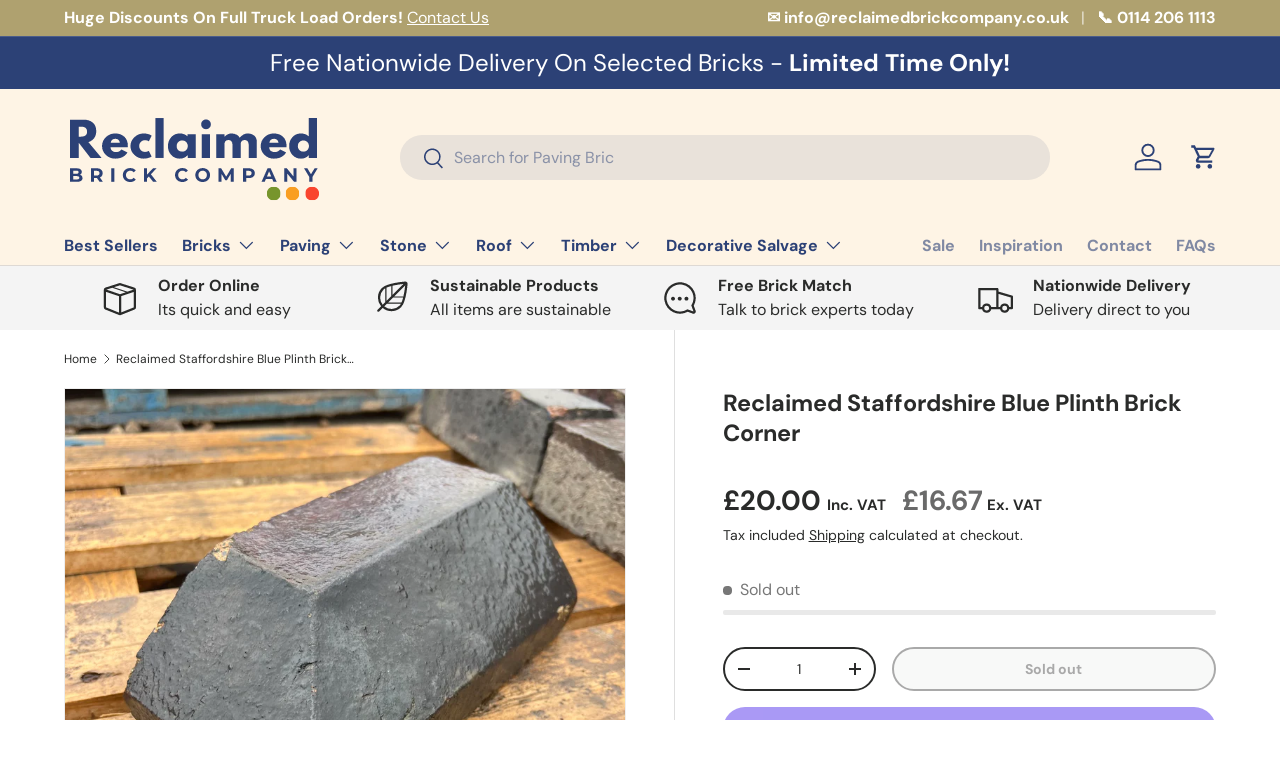

--- FILE ---
content_type: image/svg+xml
request_url: https://reclaimedbrickcompany.co.uk/cdn/shop/files/Reclaimed_Brick_Company_Website_Logo.svg?v=1744537300&width=260
body_size: 7010
content:
<svg xmlns="http://www.w3.org/2000/svg" xmlns:xlink="http://www.w3.org/1999/xlink" width="5000" zoomAndPan="magnify" viewBox="0 0 3750 1499.999933" height="2000" preserveAspectRatio="xMidYMid meet" version="1.0"><defs><g/><clipPath id="8e61e91553"><path d="M 3478 1176.625 L 3679.511719 1176.625 L 3679.511719 1378.136719 L 3478 1378.136719 Z M 3478 1176.625 " clip-rule="nonzero"/></clipPath><clipPath id="5c15baf03d"><path d="M 3578.753906 1176.625 C 3575.453125 1176.625 3572.164062 1176.789062 3568.878906 1177.109375 C 3565.59375 1177.433594 3562.335938 1177.917969 3559.097656 1178.5625 C 3555.859375 1179.207031 3552.664062 1180.007812 3549.507812 1180.964844 C 3546.347656 1181.921875 3543.246094 1183.03125 3540.195312 1184.292969 C 3537.148438 1185.558594 3534.167969 1186.964844 3531.257812 1188.523438 C 3528.347656 1190.078125 3525.519531 1191.773438 3522.777344 1193.605469 C 3520.035156 1195.4375 3517.386719 1197.402344 3514.835938 1199.496094 C 3512.285156 1201.589844 3509.84375 1203.800781 3507.507812 1206.136719 C 3505.175781 1208.46875 3502.960938 1210.910156 3500.867188 1213.460938 C 3498.777344 1216.011719 3496.8125 1218.660156 3494.980469 1221.402344 C 3493.144531 1224.148438 3491.449219 1226.976562 3489.894531 1229.886719 C 3488.339844 1232.796875 3486.929688 1235.773438 3485.667969 1238.824219 C 3484.40625 1241.871094 3483.292969 1244.976562 3482.335938 1248.132812 C 3481.378906 1251.292969 3480.578125 1254.488281 3479.933594 1257.722656 C 3479.289062 1260.960938 3478.808594 1264.222656 3478.484375 1267.503906 C 3478.160156 1270.789062 3478 1274.082031 3478 1277.382812 C 3478 1280.679688 3478.160156 1283.972656 3478.484375 1287.257812 C 3478.808594 1290.539062 3479.289062 1293.800781 3479.933594 1297.039062 C 3480.578125 1300.273438 3481.378906 1303.472656 3482.335938 1306.628906 C 3483.292969 1309.785156 3484.40625 1312.890625 3485.667969 1315.9375 C 3486.929688 1318.988281 3488.339844 1321.964844 3489.894531 1324.878906 C 3491.449219 1327.785156 3493.144531 1330.613281 3494.980469 1333.359375 C 3496.8125 1336.101562 3498.777344 1338.75 3500.871094 1341.300781 C 3502.960938 1343.851562 3505.175781 1346.292969 3507.507812 1348.625 C 3509.84375 1350.960938 3512.285156 1353.171875 3514.835938 1355.265625 C 3517.386719 1357.359375 3520.035156 1359.324219 3522.777344 1361.15625 C 3525.519531 1362.988281 3528.347656 1364.683594 3531.257812 1366.238281 C 3534.167969 1367.792969 3537.148438 1369.203125 3540.195312 1370.464844 C 3543.246094 1371.730469 3546.347656 1372.839844 3549.507812 1373.796875 C 3552.664062 1374.757812 3555.859375 1375.558594 3559.097656 1376.199219 C 3562.335938 1376.84375 3565.59375 1377.328125 3568.878906 1377.652344 C 3572.164062 1377.976562 3575.453125 1378.136719 3578.753906 1378.136719 C 3582.054688 1378.136719 3585.347656 1377.976562 3588.628906 1377.652344 C 3591.914062 1377.328125 3595.175781 1376.84375 3598.410156 1376.199219 C 3601.648438 1375.558594 3604.84375 1374.757812 3608.003906 1373.796875 C 3611.160156 1372.839844 3614.261719 1371.730469 3617.3125 1370.464844 C 3620.359375 1369.203125 3623.339844 1367.792969 3626.25 1366.238281 C 3629.160156 1364.683594 3631.988281 1362.988281 3634.730469 1361.15625 C 3637.476562 1359.324219 3640.121094 1357.359375 3642.671875 1355.265625 C 3645.222656 1353.171875 3647.667969 1350.960938 3650 1348.625 C 3652.332031 1346.292969 3654.546875 1343.851562 3656.640625 1341.300781 C 3658.734375 1338.75 3660.695312 1336.101562 3662.53125 1333.359375 C 3664.363281 1330.613281 3666.058594 1327.785156 3667.613281 1324.875 C 3669.167969 1321.964844 3670.578125 1318.988281 3671.839844 1315.9375 C 3673.101562 1312.890625 3674.214844 1309.785156 3675.171875 1306.628906 C 3676.128906 1303.472656 3676.929688 1300.273438 3677.574219 1297.039062 C 3678.21875 1293.800781 3678.703125 1290.539062 3679.023438 1287.257812 C 3679.347656 1283.972656 3679.511719 1280.679688 3679.511719 1277.382812 C 3679.511719 1274.082031 3679.347656 1270.789062 3679.023438 1267.503906 C 3678.703125 1264.222656 3678.21875 1260.960938 3677.574219 1257.722656 C 3676.929688 1254.488281 3676.128906 1251.289062 3675.171875 1248.132812 C 3674.214844 1244.976562 3673.101562 1241.871094 3671.839844 1238.824219 C 3670.578125 1235.773438 3669.167969 1232.796875 3667.613281 1229.886719 C 3666.058594 1226.976562 3664.363281 1224.148438 3662.53125 1221.402344 C 3660.695312 1218.660156 3658.734375 1216.011719 3656.640625 1213.460938 C 3654.546875 1210.910156 3652.332031 1208.46875 3650 1206.136719 C 3647.667969 1203.800781 3645.222656 1201.589844 3642.671875 1199.496094 C 3640.121094 1197.402344 3637.476562 1195.4375 3634.730469 1193.605469 C 3631.988281 1191.773438 3629.160156 1190.078125 3626.25 1188.523438 C 3623.339844 1186.964844 3620.359375 1185.558594 3617.3125 1184.292969 C 3614.261719 1183.03125 3611.160156 1181.921875 3608.003906 1180.964844 C 3604.84375 1180.007812 3601.648438 1179.207031 3598.410156 1178.5625 C 3595.175781 1177.917969 3591.914062 1177.433594 3588.628906 1177.109375 C 3585.347656 1176.789062 3582.054688 1176.625 3578.753906 1176.625 Z M 3578.753906 1176.625 " clip-rule="nonzero"/></clipPath><clipPath id="d2fb72a76f"><path d="M 2924.566406 1176.625 L 3126.078125 1176.625 L 3126.078125 1378.136719 L 2924.566406 1378.136719 Z M 2924.566406 1176.625 " clip-rule="nonzero"/></clipPath><clipPath id="1a0a5ef87b"><path d="M 3025.320312 1176.625 C 3022.019531 1176.625 3018.730469 1176.789062 3015.445312 1177.109375 C 3012.160156 1177.433594 3008.902344 1177.917969 3005.664062 1178.5625 C 3002.429688 1179.207031 2999.230469 1180.007812 2996.074219 1180.964844 C 2992.914062 1181.921875 2989.8125 1183.03125 2986.761719 1184.292969 C 2983.714844 1185.558594 2980.734375 1186.964844 2977.824219 1188.523438 C 2974.914062 1190.078125 2972.085938 1191.773438 2969.34375 1193.605469 C 2966.601562 1195.4375 2963.953125 1197.402344 2961.402344 1199.496094 C 2958.851562 1201.589844 2956.410156 1203.800781 2954.074219 1206.136719 C 2951.742188 1208.46875 2949.527344 1210.910156 2947.4375 1213.460938 C 2945.34375 1216.011719 2943.378906 1218.660156 2941.546875 1221.402344 C 2939.710938 1224.148438 2938.019531 1226.976562 2936.460938 1229.886719 C 2934.90625 1232.796875 2933.496094 1235.773438 2932.234375 1238.824219 C 2930.972656 1241.871094 2929.863281 1244.976562 2928.902344 1248.132812 C 2927.945312 1251.292969 2927.144531 1254.488281 2926.5 1257.722656 C 2925.859375 1260.960938 2925.375 1264.222656 2925.050781 1267.503906 C 2924.726562 1270.789062 2924.566406 1274.082031 2924.566406 1277.382812 C 2924.566406 1280.679688 2924.726562 1283.972656 2925.050781 1287.257812 C 2925.375 1290.539062 2925.855469 1293.800781 2926.5 1297.039062 C 2927.144531 1300.273438 2927.945312 1303.472656 2928.902344 1306.628906 C 2929.863281 1309.785156 2930.972656 1312.890625 2932.234375 1315.9375 C 2933.496094 1318.988281 2934.90625 1321.964844 2936.460938 1324.878906 C 2938.019531 1327.785156 2939.710938 1330.613281 2941.546875 1333.359375 C 2943.378906 1336.101562 2945.34375 1338.75 2947.4375 1341.300781 C 2949.53125 1343.851562 2951.742188 1346.292969 2954.074219 1348.625 C 2956.410156 1350.960938 2958.851562 1353.171875 2961.402344 1355.265625 C 2963.953125 1357.359375 2966.601562 1359.324219 2969.34375 1361.15625 C 2972.085938 1362.988281 2974.914062 1364.683594 2977.824219 1366.238281 C 2980.734375 1367.792969 2983.714844 1369.203125 2986.761719 1370.464844 C 2989.8125 1371.730469 2992.914062 1372.839844 2996.074219 1373.796875 C 2999.230469 1374.757812 3002.425781 1375.558594 3005.664062 1376.199219 C 3008.902344 1376.84375 3012.160156 1377.328125 3015.445312 1377.652344 C 3018.730469 1377.976562 3022.019531 1378.136719 3025.320312 1378.136719 C 3028.621094 1378.136719 3031.914062 1377.976562 3035.195312 1377.652344 C 3038.480469 1377.328125 3041.742188 1376.84375 3044.976562 1376.199219 C 3048.214844 1375.558594 3051.410156 1374.757812 3054.570312 1373.796875 C 3057.726562 1372.839844 3060.828125 1371.730469 3063.878906 1370.464844 C 3066.925781 1369.203125 3069.90625 1367.792969 3072.816406 1366.238281 C 3075.726562 1364.683594 3078.554688 1362.988281 3081.296875 1361.15625 C 3084.042969 1359.324219 3086.6875 1357.359375 3089.238281 1355.265625 C 3091.789062 1353.171875 3094.234375 1350.960938 3096.566406 1348.625 C 3098.898438 1346.292969 3101.113281 1343.851562 3103.207031 1341.300781 C 3105.300781 1338.75 3107.261719 1336.101562 3109.097656 1333.359375 C 3110.929688 1330.613281 3112.625 1327.785156 3114.179688 1324.875 C 3115.734375 1321.964844 3117.144531 1318.988281 3118.40625 1315.9375 C 3119.667969 1312.890625 3120.78125 1309.785156 3121.738281 1306.628906 C 3122.695312 1303.472656 3123.496094 1300.273438 3124.140625 1297.039062 C 3124.785156 1293.800781 3125.269531 1290.539062 3125.589844 1287.257812 C 3125.914062 1283.972656 3126.078125 1280.679688 3126.078125 1277.382812 C 3126.078125 1274.082031 3125.914062 1270.789062 3125.589844 1267.503906 C 3125.269531 1264.222656 3124.785156 1260.960938 3124.140625 1257.722656 C 3123.496094 1254.488281 3122.695312 1251.289062 3121.738281 1248.132812 C 3120.78125 1244.976562 3119.667969 1241.871094 3118.40625 1238.824219 C 3117.144531 1235.773438 3115.734375 1232.796875 3114.179688 1229.886719 C 3112.625 1226.976562 3110.929688 1224.148438 3109.097656 1221.402344 C 3107.261719 1218.660156 3105.300781 1216.011719 3103.207031 1213.460938 C 3101.113281 1210.910156 3098.898438 1208.46875 3096.566406 1206.136719 C 3094.234375 1203.800781 3091.789062 1201.589844 3089.238281 1199.496094 C 3086.6875 1197.402344 3084.042969 1195.4375 3081.296875 1193.605469 C 3078.554688 1191.773438 3075.726562 1190.078125 3072.816406 1188.523438 C 3069.90625 1186.964844 3066.925781 1185.558594 3063.878906 1184.292969 C 3060.828125 1183.03125 3057.726562 1181.921875 3054.570312 1180.964844 C 3051.410156 1180.007812 3048.214844 1179.207031 3044.976562 1178.5625 C 3041.742188 1177.917969 3038.480469 1177.433594 3035.195312 1177.109375 C 3031.914062 1176.789062 3028.621094 1176.625 3025.320312 1176.625 Z M 3025.320312 1176.625 " clip-rule="nonzero"/></clipPath><clipPath id="48a807f0d8"><path d="M 3193.804688 1176.625 L 3395.316406 1176.625 L 3395.316406 1378.136719 L 3193.804688 1378.136719 Z M 3193.804688 1176.625 " clip-rule="nonzero"/></clipPath><clipPath id="916cc11ea7"><path d="M 3294.558594 1176.625 C 3291.257812 1176.625 3287.96875 1176.789062 3284.683594 1177.109375 C 3281.398438 1177.433594 3278.140625 1177.917969 3274.902344 1178.5625 C 3271.667969 1179.207031 3268.46875 1180.007812 3265.3125 1180.964844 C 3262.152344 1181.921875 3259.050781 1183.03125 3256 1184.292969 C 3252.953125 1185.558594 3249.972656 1186.964844 3247.0625 1188.523438 C 3244.152344 1190.078125 3241.324219 1191.773438 3238.582031 1193.605469 C 3235.839844 1195.4375 3233.191406 1197.402344 3230.640625 1199.496094 C 3228.089844 1201.589844 3225.648438 1203.800781 3223.3125 1206.136719 C 3220.980469 1208.46875 3218.765625 1210.910156 3216.675781 1213.460938 C 3214.582031 1216.011719 3212.617188 1218.660156 3210.785156 1221.402344 C 3208.949219 1224.148438 3207.257812 1226.976562 3205.699219 1229.886719 C 3204.144531 1232.796875 3202.734375 1235.773438 3201.472656 1238.824219 C 3200.210938 1241.871094 3199.101562 1244.976562 3198.140625 1248.132812 C 3197.183594 1251.292969 3196.382812 1254.488281 3195.738281 1257.722656 C 3195.097656 1260.960938 3194.613281 1264.222656 3194.289062 1267.503906 C 3193.964844 1270.789062 3193.804688 1274.082031 3193.804688 1277.382812 C 3193.804688 1280.679688 3193.964844 1283.972656 3194.289062 1287.257812 C 3194.613281 1290.539062 3195.097656 1293.800781 3195.738281 1297.039062 C 3196.382812 1300.273438 3197.183594 1303.472656 3198.140625 1306.628906 C 3199.101562 1309.785156 3200.210938 1312.890625 3201.472656 1315.9375 C 3202.734375 1318.988281 3204.144531 1321.964844 3205.699219 1324.878906 C 3207.257812 1327.785156 3208.949219 1330.613281 3210.785156 1333.359375 C 3212.617188 1336.101562 3214.582031 1338.75 3216.675781 1341.300781 C 3218.765625 1343.851562 3220.980469 1346.292969 3223.3125 1348.625 C 3225.648438 1350.960938 3228.089844 1353.171875 3230.640625 1355.265625 C 3233.191406 1357.359375 3235.839844 1359.324219 3238.582031 1361.15625 C 3241.328125 1362.988281 3244.152344 1364.683594 3247.0625 1366.238281 C 3249.972656 1367.792969 3252.953125 1369.203125 3256 1370.464844 C 3259.050781 1371.730469 3262.152344 1372.839844 3265.3125 1373.796875 C 3268.46875 1374.757812 3271.667969 1375.558594 3274.902344 1376.199219 C 3278.140625 1376.84375 3281.398438 1377.328125 3284.683594 1377.652344 C 3287.96875 1377.976562 3291.257812 1378.136719 3294.558594 1378.136719 C 3297.859375 1378.136719 3301.152344 1377.976562 3304.433594 1377.652344 C 3307.71875 1377.328125 3310.980469 1376.84375 3314.214844 1376.199219 C 3317.453125 1375.558594 3320.648438 1374.757812 3323.808594 1373.796875 C 3326.964844 1372.839844 3330.066406 1371.730469 3333.117188 1370.464844 C 3336.164062 1369.203125 3339.144531 1367.792969 3342.054688 1366.238281 C 3344.964844 1364.683594 3347.792969 1362.988281 3350.535156 1361.15625 C 3353.28125 1359.324219 3355.925781 1357.359375 3358.476562 1355.265625 C 3361.027344 1353.171875 3363.472656 1350.960938 3365.804688 1348.625 C 3368.136719 1346.292969 3370.351562 1343.851562 3372.445312 1341.300781 C 3374.539062 1338.75 3376.5 1336.101562 3378.335938 1333.359375 C 3380.167969 1330.613281 3381.863281 1327.785156 3383.417969 1324.875 C 3384.972656 1321.964844 3386.382812 1318.988281 3387.644531 1315.9375 C 3388.910156 1312.890625 3390.019531 1309.785156 3390.976562 1306.628906 C 3391.933594 1303.472656 3392.734375 1300.273438 3393.378906 1297.039062 C 3394.023438 1293.800781 3394.507812 1290.539062 3394.832031 1287.257812 C 3395.152344 1283.972656 3395.316406 1280.679688 3395.316406 1277.382812 C 3395.316406 1274.082031 3395.152344 1270.789062 3394.828125 1267.503906 C 3394.507812 1264.222656 3394.023438 1260.960938 3393.378906 1257.722656 C 3392.734375 1254.488281 3391.933594 1251.289062 3390.976562 1248.132812 C 3390.019531 1244.976562 3388.90625 1241.871094 3387.644531 1238.824219 C 3386.382812 1235.773438 3384.972656 1232.796875 3383.417969 1229.886719 C 3381.863281 1226.976562 3380.167969 1224.148438 3378.335938 1221.402344 C 3376.5 1218.660156 3374.539062 1216.011719 3372.445312 1213.460938 C 3370.351562 1210.910156 3368.136719 1208.46875 3365.804688 1206.136719 C 3363.472656 1203.800781 3361.027344 1201.589844 3358.476562 1199.496094 C 3355.925781 1197.402344 3353.28125 1195.4375 3350.535156 1193.605469 C 3347.792969 1191.773438 3344.964844 1190.078125 3342.054688 1188.523438 C 3339.144531 1186.964844 3336.164062 1185.558594 3333.117188 1184.292969 C 3330.066406 1183.03125 3326.964844 1181.921875 3323.808594 1180.964844 C 3320.648438 1180.007812 3317.453125 1179.207031 3314.214844 1178.5625 C 3310.980469 1177.917969 3307.71875 1177.433594 3304.433594 1177.109375 C 3301.152344 1176.789062 3297.859375 1176.625 3294.558594 1176.625 Z M 3294.558594 1176.625 " clip-rule="nonzero"/></clipPath></defs><g fill="#2c4176" fill-opacity="1"><g transform="translate(47.562581, 763.708821)"><g><path d="M 40.15625 -552.09375 L 237.5625 -552.09375 C 290.65625 -552.09375 333.929688 -537.925781 367.390625 -509.59375 C 400.847656 -481.269531 417.578125 -440.785156 417.578125 -388.140625 C 417.578125 -347.535156 407.425781 -313.515625 387.125 -286.078125 C 366.832031 -258.640625 339.285156 -239.347656 304.484375 -228.203125 L 494.546875 0 L 334.59375 0 L 165.96875 -218.15625 L 165.96875 0 L 40.15625 0 Z M 165.96875 -307.171875 L 180.6875 -307.171875 C 192.28125 -307.171875 202.09375 -307.390625 210.125 -307.828125 C 218.15625 -308.273438 227.300781 -309.835938 237.5625 -312.515625 C 247.820312 -315.191406 256.078125 -318.984375 262.328125 -323.890625 C 268.578125 -328.796875 273.929688 -335.929688 278.390625 -345.296875 C 282.847656 -354.671875 285.078125 -366.050781 285.078125 -379.4375 C 285.078125 -392.820312 282.847656 -404.195312 278.390625 -413.5625 C 273.929688 -422.9375 268.578125 -430.078125 262.328125 -434.984375 C 256.078125 -439.890625 247.820312 -443.679688 237.5625 -446.359375 C 227.300781 -449.035156 218.15625 -450.597656 210.125 -451.046875 C 202.09375 -451.492188 192.28125 -451.71875 180.6875 -451.71875 L 165.96875 -451.71875 Z M 165.96875 -307.171875 "/></g></g></g><g fill="#2c4176" fill-opacity="1"><g transform="translate(533.203381, 763.708821)"><g><path d="M 387.46875 -155.25 L 138.53125 -155.25 C 138.53125 -131.164062 146.335938 -113.320312 161.953125 -101.71875 C 177.566406 -90.113281 194.519531 -84.3125 212.8125 -84.3125 C 231.988281 -84.3125 247.15625 -86.878906 258.3125 -92.015625 C 269.46875 -97.148438 282.179688 -107.300781 296.453125 -122.46875 L 382.109375 -79.640625 C 346.421875 -19.859375 287.085938 10.03125 204.109375 10.03125 C 152.359375 10.03125 107.96875 -7.695312 70.9375 -43.15625 C 33.90625 -78.625 15.390625 -121.34375 15.390625 -171.3125 C 15.390625 -221.28125 33.90625 -264.109375 70.9375 -299.796875 C 107.96875 -335.492188 152.359375 -353.34375 204.109375 -353.34375 C 258.535156 -353.34375 302.8125 -337.613281 336.9375 -306.15625 C 371.070312 -274.707031 388.140625 -229.757812 388.140625 -171.3125 C 388.140625 -163.28125 387.914062 -157.925781 387.46875 -155.25 Z M 141.875 -220.84375 L 272.359375 -220.84375 C 269.679688 -238.6875 262.65625 -252.398438 251.28125 -261.984375 C 239.90625 -271.578125 225.296875 -276.375 207.453125 -276.375 C 187.828125 -276.375 172.210938 -271.242188 160.609375 -260.984375 C 149.003906 -250.722656 142.757812 -237.34375 141.875 -220.84375 Z M 141.875 -220.84375 "/></g></g></g><g fill="#2c4176" fill-opacity="1"><g transform="translate(943.251655, 763.708821)"><g><path d="M 222.84375 -256.3125 C 200.539062 -256.3125 181.359375 -248.054688 165.296875 -231.546875 C 149.234375 -215.035156 141.203125 -195.179688 141.203125 -171.984375 C 141.203125 -148.335938 149.234375 -128.257812 165.296875 -111.75 C 181.359375 -95.25 200.539062 -87 222.84375 -87 C 233.550781 -87 243.703125 -88.335938 253.296875 -91.015625 C 262.890625 -93.691406 269.914062 -96.367188 274.375 -99.046875 L 280.390625 -103.0625 L 320.546875 -20.75 C 317.421875 -18.519531 313.070312 -15.726562 307.5 -12.375 C 301.925781 -9.03125 289.210938 -4.460938 269.359375 1.328125 C 249.503906 7.128906 228.203125 10.03125 205.453125 10.03125 C 155.035156 10.03125 110.753906 -7.695312 72.609375 -43.15625 C 34.460938 -78.625 15.390625 -121.117188 15.390625 -170.640625 C 15.390625 -220.609375 34.460938 -263.550781 72.609375 -299.46875 C 110.753906 -335.382812 155.035156 -353.34375 205.453125 -353.34375 C 228.203125 -353.34375 249.164062 -350.664062 268.34375 -345.3125 C 287.53125 -339.957031 301.140625 -334.601562 309.171875 -329.25 L 320.546875 -321.21875 L 280.390625 -240.25 C 265.671875 -250.957031 246.488281 -256.3125 222.84375 -256.3125 Z M 222.84375 -256.3125 "/></g></g></g><g fill="#2c4176" fill-opacity="1"><g transform="translate(1278.37651, 763.708821)"><g><path d="M 40.15625 0 L 40.15625 -575.515625 L 158.59375 -575.515625 L 158.59375 0 Z M 40.15625 0 "/></g></g></g><g fill="#2c4176" fill-opacity="1"><g transform="translate(1483.722832, 763.708821)"><g><path d="M 63.5625 -42.5 C 31.445312 -77.519531 15.390625 -120.457031 15.390625 -171.3125 C 15.390625 -222.175781 31.445312 -265.226562 63.5625 -300.46875 C 95.6875 -335.71875 136.507812 -353.34375 186.03125 -353.34375 C 231.539062 -353.34375 269.019531 -339.066406 298.46875 -310.515625 L 298.46875 -343.296875 L 416.90625 -343.296875 L 416.90625 0 L 299.796875 0 L 299.796875 -38.8125 L 298.46875 -38.8125 C 269.019531 -6.25 231.539062 10.03125 186.03125 10.03125 C 136.507812 10.03125 95.6875 -7.476562 63.5625 -42.5 Z M 164.28125 -229.53125 C 148.894531 -214.363281 141.203125 -194.957031 141.203125 -171.3125 C 141.203125 -147.664062 148.5625 -128.367188 163.28125 -113.421875 C 178.007812 -98.484375 197.414062 -91.015625 221.5 -91.015625 C 244.707031 -91.015625 263.78125 -98.597656 278.71875 -113.765625 C 293.664062 -128.929688 301.140625 -148.113281 301.140625 -171.3125 C 301.140625 -194.957031 293.441406 -214.363281 278.046875 -229.53125 C 262.660156 -244.707031 243.8125 -252.296875 221.5 -252.296875 C 198.75 -252.296875 179.675781 -244.707031 164.28125 -229.53125 Z M 164.28125 -229.53125 "/></g></g></g><g fill="#2c4176" fill-opacity="1"><g transform="translate(1947.287943, 763.708821)"><g><path d="M 51.53125 -534.6875 C 65.363281 -548.519531 81.867188 -555.4375 101.046875 -555.4375 C 120.234375 -555.4375 136.738281 -548.519531 150.5625 -534.6875 C 164.394531 -520.863281 171.3125 -504.359375 171.3125 -485.171875 C 171.3125 -465.984375 164.394531 -449.472656 150.5625 -435.640625 C 136.738281 -421.816406 120.234375 -414.90625 101.046875 -414.90625 C 81.867188 -414.90625 65.363281 -421.816406 51.53125 -435.640625 C 37.695312 -449.472656 30.78125 -465.984375 30.78125 -485.171875 C 30.78125 -504.359375 37.695312 -520.863281 51.53125 -534.6875 Z M 40.15625 -343.296875 L 40.15625 0 L 158.59375 0 L 158.59375 -343.296875 Z M 40.15625 -343.296875 "/></g></g></g><g fill="#2c4176" fill-opacity="1"><g transform="translate(2155.979254, 763.708821)"><g><path d="M 40.15625 0 L 40.15625 -343.296875 L 158.59375 -343.296875 L 158.59375 -307.171875 L 159.9375 -307.171875 C 190.71875 -337.953125 223.507812 -353.34375 258.3125 -353.34375 C 283.289062 -353.34375 306.710938 -348.210938 328.578125 -337.953125 C 350.441406 -327.691406 366.945312 -311.851562 378.09375 -290.4375 C 412.894531 -332.375 450.816406 -353.34375 491.859375 -353.34375 C 528.441406 -353.34375 559.894531 -343.078125 586.21875 -322.546875 C 612.539062 -302.023438 625.703125 -269.90625 625.703125 -226.1875 L 625.703125 0 L 507.25 0 L 507.25 -194.0625 C 507.25 -212.351562 502.226562 -227.632812 492.1875 -239.90625 C 482.15625 -252.175781 467.101562 -258.3125 447.03125 -258.3125 C 429.625 -258.3125 416.347656 -253.066406 407.203125 -242.578125 C 398.054688 -232.097656 393.039062 -219.5 392.15625 -204.78125 L 392.15625 0 L 273.703125 0 L 273.703125 -194.0625 C 273.703125 -212.351562 268.679688 -227.632812 258.640625 -239.90625 C 248.609375 -252.175781 233.550781 -258.3125 213.46875 -258.3125 C 195.175781 -258.3125 181.457031 -252.625 172.3125 -241.25 C 163.164062 -229.875 158.59375 -216.378906 158.59375 -200.765625 L 158.59375 0 Z M 40.15625 0 "/></g></g></g><g fill="#2c4176" fill-opacity="1"><g transform="translate(2821.570245, 763.708821)"><g><path d="M 387.46875 -155.25 L 138.53125 -155.25 C 138.53125 -131.164062 146.335938 -113.320312 161.953125 -101.71875 C 177.566406 -90.113281 194.519531 -84.3125 212.8125 -84.3125 C 231.988281 -84.3125 247.15625 -86.878906 258.3125 -92.015625 C 269.46875 -97.148438 282.179688 -107.300781 296.453125 -122.46875 L 382.109375 -79.640625 C 346.421875 -19.859375 287.085938 10.03125 204.109375 10.03125 C 152.359375 10.03125 107.96875 -7.695312 70.9375 -43.15625 C 33.90625 -78.625 15.390625 -121.34375 15.390625 -171.3125 C 15.390625 -221.28125 33.90625 -264.109375 70.9375 -299.796875 C 107.96875 -335.492188 152.359375 -353.34375 204.109375 -353.34375 C 258.535156 -353.34375 302.8125 -337.613281 336.9375 -306.15625 C 371.070312 -274.707031 388.140625 -229.757812 388.140625 -171.3125 C 388.140625 -163.28125 387.914062 -157.925781 387.46875 -155.25 Z M 141.875 -220.84375 L 272.359375 -220.84375 C 269.679688 -238.6875 262.65625 -252.398438 251.28125 -261.984375 C 239.90625 -271.578125 225.296875 -276.375 207.453125 -276.375 C 187.828125 -276.375 172.210938 -271.242188 160.609375 -260.984375 C 149.003906 -250.722656 142.757812 -237.34375 141.875 -220.84375 Z M 141.875 -220.84375 "/></g></g></g><g fill="#2c4176" fill-opacity="1"><g transform="translate(3231.618487, 763.708821)"><g><path d="M 63.5625 -42.5 C 31.445312 -77.519531 15.390625 -120.457031 15.390625 -171.3125 C 15.390625 -222.175781 31.445312 -265.226562 63.5625 -300.46875 C 95.6875 -335.71875 136.507812 -353.34375 186.03125 -353.34375 C 231.539062 -353.34375 269.019531 -339.066406 298.46875 -310.515625 L 298.46875 -575.515625 L 416.90625 -575.515625 L 416.90625 0 L 299.796875 0 L 299.796875 -38.8125 L 298.46875 -38.8125 C 269.019531 -6.25 231.539062 10.03125 186.03125 10.03125 C 136.507812 10.03125 95.6875 -7.476562 63.5625 -42.5 Z M 164.28125 -229.53125 C 148.894531 -214.363281 141.203125 -194.957031 141.203125 -171.3125 C 141.203125 -147.664062 148.5625 -128.367188 163.28125 -113.421875 C 178.007812 -98.484375 197.414062 -91.015625 221.5 -91.015625 C 244.707031 -91.015625 263.78125 -98.597656 278.71875 -113.765625 C 293.664062 -128.929688 301.140625 -148.113281 301.140625 -171.3125 C 301.140625 -194.957031 293.441406 -214.363281 278.046875 -229.53125 C 262.660156 -244.707031 243.8125 -252.296875 221.5 -252.296875 C 198.75 -252.296875 179.675781 -244.707031 164.28125 -229.53125 Z M 164.28125 -229.53125 "/></g></g></g><g fill="#2c4176" fill-opacity="1"><g transform="translate(64.331057, 1107.757708)"><g><path d="M 166.4375 -101.484375 C 177.59375 -97.953125 186.328125 -92.050781 192.640625 -83.78125 C 198.960938 -75.507812 202.125 -65.332031 202.125 -53.25 C 202.125 -36.144531 195.476562 -22.992188 182.1875 -13.796875 C 168.90625 -4.597656 149.53125 0 124.0625 0 L 23.140625 0 L 23.140625 -195.15625 L 118.484375 -195.15625 C 142.273438 -195.15625 160.535156 -190.597656 173.265625 -181.484375 C 186.003906 -172.378906 192.375 -160.023438 192.375 -144.421875 C 192.375 -134.941406 190.09375 -126.484375 185.53125 -119.046875 C 180.976562 -111.609375 174.613281 -105.753906 166.4375 -101.484375 Z M 68.03125 -161.140625 L 68.03125 -115.140625 L 112.90625 -115.140625 C 124.0625 -115.140625 132.519531 -117.09375 138.28125 -121 C 144.039062 -124.90625 146.921875 -130.664062 146.921875 -138.28125 C 146.921875 -145.90625 144.039062 -151.617188 138.28125 -155.421875 C 132.519531 -159.234375 124.0625 -161.140625 112.90625 -161.140625 Z M 120.71875 -34.015625 C 132.613281 -34.015625 141.582031 -35.960938 147.625 -39.859375 C 153.664062 -43.765625 156.6875 -49.804688 156.6875 -57.984375 C 156.6875 -74.160156 144.695312 -82.25 120.71875 -82.25 L 68.03125 -82.25 L 68.03125 -34.015625 Z M 120.71875 -34.015625 "/></g></g></g><g fill="#2c4176" fill-opacity="1"><g transform="translate(365.411151, 1107.757708)"><g><path d="M 147.484375 0 L 109.84375 -54.359375 L 68.3125 -54.359375 L 68.3125 0 L 23.140625 0 L 23.140625 -195.15625 L 107.609375 -195.15625 C 124.898438 -195.15625 139.910156 -192.273438 152.640625 -186.515625 C 165.367188 -180.753906 175.171875 -172.578125 182.046875 -161.984375 C 188.929688 -151.390625 192.375 -138.84375 192.375 -124.34375 C 192.375 -109.84375 188.882812 -97.34375 181.90625 -86.84375 C 174.9375 -76.34375 165.039062 -68.304688 152.21875 -62.734375 L 196 0 Z M 146.640625 -124.34375 C 146.640625 -135.3125 143.109375 -143.722656 136.046875 -149.578125 C 128.984375 -155.429688 118.671875 -158.359375 105.109375 -158.359375 L 68.3125 -158.359375 L 68.3125 -90.328125 L 105.109375 -90.328125 C 118.671875 -90.328125 128.984375 -93.300781 136.046875 -99.25 C 143.109375 -105.195312 146.640625 -113.5625 146.640625 -124.34375 Z M 146.640625 -124.34375 "/></g></g></g><g fill="#2c4176" fill-opacity="1"><g transform="translate(658.128224, 1107.757708)"><g><path d="M 23.140625 -195.15625 L 68.3125 -195.15625 L 68.3125 0 L 23.140625 0 Z M 23.140625 -195.15625 "/></g></g></g><g fill="#2c4176" fill-opacity="1"><g transform="translate(837.387075, 1107.757708)"><g><path d="M 116.53125 3.34375 C 96.644531 3.34375 78.660156 -0.972656 62.578125 -9.609375 C 46.503906 -18.253906 33.867188 -30.242188 24.671875 -45.578125 C 15.472656 -60.910156 10.875 -78.242188 10.875 -97.578125 C 10.875 -116.910156 15.472656 -134.242188 24.671875 -149.578125 C 33.867188 -164.910156 46.503906 -176.894531 62.578125 -185.53125 C 78.660156 -194.175781 96.738281 -198.5 116.8125 -198.5 C 133.726562 -198.5 149.015625 -195.523438 162.671875 -189.578125 C 176.335938 -183.628906 187.816406 -175.082031 197.109375 -163.9375 L 168.109375 -137.171875 C 154.910156 -152.410156 138.554688 -160.03125 119.046875 -160.03125 C 106.960938 -160.03125 96.179688 -157.378906 86.703125 -152.078125 C 77.222656 -146.785156 69.832031 -139.398438 64.53125 -129.921875 C 59.238281 -120.441406 56.59375 -109.660156 56.59375 -97.578125 C 56.59375 -85.492188 59.238281 -74.710938 64.53125 -65.234375 C 69.832031 -55.753906 77.222656 -48.363281 86.703125 -43.0625 C 96.179688 -37.769531 106.960938 -35.125 119.046875 -35.125 C 138.554688 -35.125 154.910156 -42.835938 168.109375 -58.265625 L 197.109375 -31.5 C 187.816406 -20.164062 176.289062 -11.523438 162.53125 -5.578125 C 148.78125 0.367188 133.445312 3.34375 116.53125 3.34375 Z M 116.53125 3.34375 "/></g></g></g><g fill="#2c4176" fill-opacity="1"><g transform="translate(1129.546635, 1107.757708)"><g><path d="M 94.234375 -76.671875 L 68.03125 -49.34375 L 68.03125 0 L 23.140625 0 L 23.140625 -195.15625 L 68.03125 -195.15625 L 68.03125 -103.984375 L 154.453125 -195.15625 L 204.640625 -195.15625 L 123.78125 -108.171875 L 209.375 0 L 156.6875 0 Z M 94.234375 -76.671875 "/></g></g></g><g fill="#2c4176" fill-opacity="1"><g transform="translate(1423.657504, 1107.757708)"><g/></g></g><g fill="#2c4176" fill-opacity="1"><g transform="translate(1590.371791, 1107.757708)"><g><path d="M 116.53125 3.34375 C 96.644531 3.34375 78.660156 -0.972656 62.578125 -9.609375 C 46.503906 -18.253906 33.867188 -30.242188 24.671875 -45.578125 C 15.472656 -60.910156 10.875 -78.242188 10.875 -97.578125 C 10.875 -116.910156 15.472656 -134.242188 24.671875 -149.578125 C 33.867188 -164.910156 46.503906 -176.894531 62.578125 -185.53125 C 78.660156 -194.175781 96.738281 -198.5 116.8125 -198.5 C 133.726562 -198.5 149.015625 -195.523438 162.671875 -189.578125 C 176.335938 -183.628906 187.816406 -175.082031 197.109375 -163.9375 L 168.109375 -137.171875 C 154.910156 -152.410156 138.554688 -160.03125 119.046875 -160.03125 C 106.960938 -160.03125 96.179688 -157.378906 86.703125 -152.078125 C 77.222656 -146.785156 69.832031 -139.398438 64.53125 -129.921875 C 59.238281 -120.441406 56.59375 -109.660156 56.59375 -97.578125 C 56.59375 -85.492188 59.238281 -74.710938 64.53125 -65.234375 C 69.832031 -55.753906 77.222656 -48.363281 86.703125 -43.0625 C 96.179688 -37.769531 106.960938 -35.125 119.046875 -35.125 C 138.554688 -35.125 154.910156 -42.835938 168.109375 -58.265625 L 197.109375 -31.5 C 187.816406 -20.164062 176.289062 -11.523438 162.53125 -5.578125 C 148.78125 0.367188 133.445312 3.34375 116.53125 3.34375 Z M 116.53125 3.34375 "/></g></g></g><g fill="#2c4176" fill-opacity="1"><g transform="translate(1882.531351, 1107.757708)"><g><path d="M 117.65625 3.34375 C 97.394531 3.34375 79.128906 -1.019531 62.859375 -9.75 C 46.597656 -18.488281 33.867188 -30.523438 24.671875 -45.859375 C 15.472656 -61.191406 10.875 -78.429688 10.875 -97.578125 C 10.875 -116.722656 15.472656 -133.960938 24.671875 -149.296875 C 33.867188 -164.628906 46.597656 -176.660156 62.859375 -185.390625 C 79.128906 -194.128906 97.394531 -198.5 117.65625 -198.5 C 137.914062 -198.5 156.128906 -194.128906 172.296875 -185.390625 C 188.460938 -176.660156 201.191406 -164.628906 210.484375 -149.296875 C 219.785156 -133.960938 224.4375 -116.722656 224.4375 -97.578125 C 224.4375 -78.429688 219.785156 -61.191406 210.484375 -45.859375 C 201.191406 -30.523438 188.460938 -18.488281 172.296875 -9.75 C 156.128906 -1.019531 137.914062 3.34375 117.65625 3.34375 Z M 117.65625 -35.125 C 129.175781 -35.125 139.582031 -37.769531 148.875 -43.0625 C 158.164062 -48.363281 165.457031 -55.753906 170.75 -65.234375 C 176.050781 -74.710938 178.703125 -85.492188 178.703125 -97.578125 C 178.703125 -109.660156 176.050781 -120.441406 170.75 -129.921875 C 165.457031 -139.398438 158.164062 -146.785156 148.875 -152.078125 C 139.582031 -157.378906 129.175781 -160.03125 117.65625 -160.03125 C 106.125 -160.03125 95.710938 -157.378906 86.421875 -152.078125 C 77.128906 -146.785156 69.832031 -139.398438 64.53125 -129.921875 C 59.238281 -120.441406 56.59375 -109.660156 56.59375 -97.578125 C 56.59375 -85.492188 59.238281 -74.710938 64.53125 -65.234375 C 69.832031 -55.753906 77.128906 -48.363281 86.421875 -43.0625 C 95.710938 -37.769531 106.125 -35.125 117.65625 -35.125 Z M 117.65625 -35.125 "/></g></g></g><g fill="#2c4176" fill-opacity="1"><g transform="translate(2205.633966, 1107.757708)"><g><path d="M 200.734375 0 L 200.453125 -117.09375 L 143.015625 -20.625 L 122.671875 -20.625 L 65.515625 -114.578125 L 65.515625 0 L 23.140625 0 L 23.140625 -195.15625 L 60.5 -195.15625 L 133.546875 -73.875 L 205.46875 -195.15625 L 242.546875 -195.15625 L 243.109375 0 Z M 200.734375 0 "/></g></g></g><g fill="#2c4176" fill-opacity="1"><g transform="translate(2559.679751, 1107.757708)"><g><path d="M 107.609375 -195.15625 C 124.898438 -195.15625 139.910156 -192.273438 152.640625 -186.515625 C 165.367188 -180.753906 175.171875 -172.578125 182.046875 -161.984375 C 188.929688 -151.390625 192.375 -138.84375 192.375 -124.34375 C 192.375 -110.03125 188.929688 -97.53125 182.046875 -86.84375 C 175.171875 -76.15625 165.367188 -67.976562 152.640625 -62.3125 C 139.910156 -56.644531 124.898438 -53.8125 107.609375 -53.8125 L 68.3125 -53.8125 L 68.3125 0 L 23.140625 0 L 23.140625 -195.15625 Z M 105.109375 -90.609375 C 118.671875 -90.609375 128.984375 -93.535156 136.046875 -99.390625 C 143.109375 -105.242188 146.640625 -113.5625 146.640625 -124.34375 C 146.640625 -135.3125 143.109375 -143.722656 136.046875 -149.578125 C 128.984375 -155.429688 118.671875 -158.359375 105.109375 -158.359375 L 68.3125 -158.359375 L 68.3125 -90.609375 Z M 105.109375 -90.609375 "/></g></g></g><g fill="#2c4176" fill-opacity="1"><g transform="translate(2851.56057, 1107.757708)"><g><path d="M 151.671875 -41.8125 L 61.0625 -41.8125 L 43.765625 0 L -2.515625 0 L 84.46875 -195.15625 L 129.078125 -195.15625 L 216.34375 0 L 168.953125 0 Z M 137.453125 -76.109375 L 106.5 -150.828125 L 75.546875 -76.109375 Z M 137.453125 -76.109375 "/></g></g></g><g fill="#2c4176" fill-opacity="1"><g transform="translate(3152.919556, 1107.757708)"><g><path d="M 202.125 -195.15625 L 202.125 0 L 165.046875 0 L 67.75 -118.484375 L 67.75 0 L 23.140625 0 L 23.140625 -195.15625 L 60.5 -195.15625 L 157.515625 -76.671875 L 157.515625 -195.15625 Z M 202.125 -195.15625 "/></g></g></g><g fill="#2c4176" fill-opacity="1"><g transform="translate(3465.986641, 1107.757708)"><g><path d="M 116.8125 -69.140625 L 116.8125 0 L 71.65625 0 L 71.65625 -69.703125 L -3.90625 -195.15625 L 44.046875 -195.15625 L 96.1875 -108.453125 L 148.3125 -195.15625 L 192.65625 -195.15625 Z M 116.8125 -69.140625 "/></g></g></g><g clip-path="url(#8e61e91553)"><g clip-path="url(#5c15baf03d)"><path fill="#f9452e" d="M 3478 1176.625 L 3679.511719 1176.625 L 3679.511719 1378.136719 L 3478 1378.136719 Z M 3478 1176.625 " fill-opacity="1" fill-rule="nonzero"/></g></g><g clip-path="url(#d2fb72a76f)"><g clip-path="url(#1a0a5ef87b)"><path fill="#77952c" d="M 2924.566406 1176.625 L 3126.078125 1176.625 L 3126.078125 1378.136719 L 2924.566406 1378.136719 Z M 2924.566406 1176.625 " fill-opacity="1" fill-rule="nonzero"/></g></g><g clip-path="url(#48a807f0d8)"><g clip-path="url(#916cc11ea7)"><path fill="#f99e22" d="M 3193.804688 1176.625 L 3395.316406 1176.625 L 3395.316406 1378.136719 L 3193.804688 1378.136719 Z M 3193.804688 1176.625 " fill-opacity="1" fill-rule="nonzero"/></g></g></svg>

--- FILE ---
content_type: application/javascript
request_url: https://memo.huskiapps.com/js/productsample-main.js?v=1769876880087f3o0w
body_size: 28679
content:
const _0x2f8560=_0x3c64;(function(_0x5ba303,_0x5c18be){const _0x259f3e=_0x3c64,_0x3c1346=_0x5ba303();while(!![]){try{const _0x4f6dc2=parseInt(_0x259f3e(0x257))/0x1*(parseInt(_0x259f3e(0x1c4))/0x2)+-parseInt(_0x259f3e(0x1b4))/0x3+parseInt(_0x259f3e(0x3ab))/0x4+-parseInt(_0x259f3e(0x2ea))/0x5+parseInt(_0x259f3e(0x25f))/0x6*(-parseInt(_0x259f3e(0x2c0))/0x7)+parseInt(_0x259f3e(0x2a4))/0x8*(-parseInt(_0x259f3e(0x376))/0x9)+parseInt(_0x259f3e(0x302))/0xa;if(_0x4f6dc2===_0x5c18be)break;else _0x3c1346['push'](_0x3c1346['shift']());}catch(_0x5ce7a8){_0x3c1346['push'](_0x3c1346['shift']());}}}(_0x3609,0x7b47e),window['HUSKI_SAMPLE_VARIANTS']=window['HUSKI_SAMPLE_VARIANTS']||{});var SAMPLE_DEBUG=window[_0x2f8560(0x1a7)][_0x2f8560(0x1f2)][_0x2f8560(0x309)](_0x2f8560(0x1df));SAMPLE_DEBUG&&(console[_0x2f8560(0x1e8)](_0x2f8560(0x34b)),console[_0x2f8560(0x1e8)]('Shop:',typeof Shopify!==_0x2f8560(0x24a)?Shopify[_0x2f8560(0x342)]:_0x2f8560(0x215)),console['log'](_0x2f8560(0x34f),window[_0x2f8560(0x1a7)]['href']),console['log'](_0x2f8560(0x1e1)));function sampleDebugLog(..._0x566ded){const _0x27c57f=_0x2f8560;SAMPLE_DEBUG&&console['log'](_0x27c57f(0x2c7),..._0x566ded);}function _0x3c64(_0x563a56,_0x112390){_0x563a56=_0x563a56-0x197;const _0x36090d=_0x3609();let _0x3c64e3=_0x36090d[_0x563a56];return _0x3c64e3;}(function earlyHideTitle(){const _0x3daa30=_0x2f8560;try{var _0x306dba=localStorage[_0x3daa30(0x339)](_0x3daa30(0x1ae))==='true';if(!_0x306dba)return;sampleDebugLog(_0x3daa30(0x3e5));function _0x2c5b02(){const _0x4d6b24=_0x3daa30;document[_0x4d6b24(0x412)](_0x4d6b24(0x1b3))['forEach'](function(_0x3860d4){const _0x22d189=_0x4d6b24;var _0x20ef2e=_0x3860d4[_0x22d189(0x276)]['trim']();_0x20ef2e['startsWith'](_0x22d189(0x391))&&(_0x3860d4[_0x22d189(0x284)][_0x22d189(0x332)]='none',_0x3860d4[_0x22d189(0x2cb)][_0x22d189(0x270)](_0x22d189(0x3d5)));});}_0x2c5b02(),typeof requestAnimationFrame!==_0x3daa30(0x24a)&&requestAnimationFrame(_0x2c5b02),setTimeout(_0x2c5b02,0x0),setTimeout(_0x2c5b02,0xa),setTimeout(_0x2c5b02,0x1e),setTimeout(_0x2c5b02,0x3c),setTimeout(_0x2c5b02,0x64),document[_0x3daa30(0x1a9)]?new MutationObserver(_0x2c5b02)[_0x3daa30(0x23e)](document[_0x3daa30(0x1a9)],{'childList':!![],'subtree':!![]}):document['addEventListener'](_0x3daa30(0x3c3),function(){const _0x384e72=_0x3daa30;_0x2c5b02(),new MutationObserver(_0x2c5b02)['observe'](document[_0x384e72(0x1a9)],{'childList':!![],'subtree':!![]});});}catch(_0x3b420f){}}());function getSelectedVariantTitle(){const _0x333fd2=_0x2f8560;try{if(typeof ShopifyAnalytics!==_0x333fd2(0x24a)&&ShopifyAnalytics[_0x333fd2(0x328)]){const _0x465e92=ShopifyAnalytics[_0x333fd2(0x328)][_0x333fd2(0x24f)];if(_0x465e92&&ShopifyAnalytics[_0x333fd2(0x328)][_0x333fd2(0x28a)]&&ShopifyAnalytics[_0x333fd2(0x328)][_0x333fd2(0x28a)]['variants']){const _0x5aabed=ShopifyAnalytics[_0x333fd2(0x328)][_0x333fd2(0x28a)]['variants'][_0x333fd2(0x28d)](_0x31c7ba=>_0x31c7ba['id']==_0x465e92);if(_0x5aabed&&_0x5aabed[_0x333fd2(0x3e4)]&&_0x5aabed[_0x333fd2(0x3e4)]!=='Default\x20Title')return _0x5aabed[_0x333fd2(0x3e4)];}}if(window[_0x333fd2(0x329)]&&window[_0x333fd2(0x329)]['length']>0x0&&window[_0x333fd2(0x24f)]){const _0x20b620=window[_0x333fd2(0x329)][_0x333fd2(0x28d)](_0x134d51=>_0x134d51['id']==window['selectedVariantId']);if(_0x20b620&&_0x20b620['title']&&_0x20b620['title']!=='Default\x20Title')return _0x20b620[_0x333fd2(0x3e4)];}const _0x39fce=[];document['querySelectorAll'](_0x333fd2(0x1e3))['forEach'](_0x929838=>{const _0x28ed8f=_0x333fd2;if(_0x929838[_0x28ed8f(0x31c)]==='SELECT')_0x39fce[_0x28ed8f(0x38a)](_0x929838[_0x28ed8f(0x395)][_0x929838[_0x28ed8f(0x245)]][_0x28ed8f(0x2a2)]);else{if(_0x929838[_0x28ed8f(0x36a)]&&_0x929838[_0x28ed8f(0x36a)]!=='Default\x20Title'){const _0x2285cd=document[_0x28ed8f(0x1ac)]('label[for=\x22'+_0x929838['id']+'\x22]');_0x2285cd?_0x39fce['push'](_0x2285cd[_0x28ed8f(0x276)]['trim']()):_0x39fce[_0x28ed8f(0x38a)](_0x929838['value']);}}});if(_0x39fce[_0x333fd2(0x3e2)]>0x0)return _0x39fce[_0x333fd2(0x2e3)](_0x333fd2(0x25e));return'';}catch(_0x13cf53){return sampleDebugLog(_0x333fd2(0x22e),_0x13cf53),'';}}function loadStoreFixes(){const _0x5d0baa=_0x2f8560;try{const _0x2671eb=Date[_0x5d0baa(0x3f3)](),_0x51cfc7=window[_0x5d0baa(0x203)]+_0x5d0baa(0x38e)+_0x2671eb,_0x46bf04=document['createElement'](_0x5d0baa(0x22d));_0x46bf04[_0x5d0baa(0x34c)]=_0x51cfc7,_0x46bf04[_0x5d0baa(0x2e5)]=!![],_0x46bf04[_0x5d0baa(0x3b3)]=()=>sampleDebugLog(_0x5d0baa(0x2d7)),_0x46bf04[_0x5d0baa(0x3fb)]=()=>sampleDebugLog(_0x5d0baa(0x418)),document[_0x5d0baa(0x242)]['appendChild'](_0x46bf04);}catch(_0x19da4b){sampleDebugLog(_0x5d0baa(0x40d),_0x19da4b);}}function injectHideSampleTitleCSS(){const _0x384f3b=_0x2f8560;try{sampleDebugLog(_0x384f3b(0x404));const _0x6cf08c=document['createElement']('style');_0x6cf08c['id']=_0x384f3b(0x2d4),_0x6cf08c['textContent']=_0x384f3b(0x24b);const _0x583612=document[_0x384f3b(0x375)]('huski-hide-sample-title');if(_0x583612)_0x583612['remove']();document[_0x384f3b(0x242)]['appendChild'](_0x6cf08c),hideSampleTitleObserver();}catch(_0x5a614b){sampleDebugLog(_0x384f3b(0x37d),_0x5a614b);}}function hideSampleTitleObserver(){const _0x581f9c=_0x2f8560;try{function _0x7562cb(){const _0x28d297=_0x3c64;document[_0x28d297(0x412)](_0x28d297(0x232))[_0x28d297(0x1f1)](_0x4e6b0a=>{const _0x3545fc=_0x28d297,_0x5bd88d=_0x4e6b0a[_0x3545fc(0x412)]('span,\x20div,\x20p,\x20dd,\x20li,\x20.product-option,\x20.cart-item__property,\x20.property,\x20.line-item-property');_0x5bd88d[_0x3545fc(0x1f1)](_0x1331b1=>{const _0x355fe2=_0x3545fc,_0x491248=_0x1331b1['textContent'][_0x355fe2(0x2df)]();if(_0x491248[_0x355fe2(0x20f)](_0x355fe2(0x391))||_0x491248[_0x355fe2(0x3ad)](/^Title:\s/)){_0x1331b1['style']['display']=_0x355fe2(0x417),_0x1331b1['classList'][_0x355fe2(0x270)](_0x355fe2(0x3d5));const _0x232972=_0x1331b1[_0x355fe2(0x367)];_0x232972&&_0x232972[_0x355fe2(0x276)][_0x355fe2(0x2df)]()===_0x355fe2(0x1bc)&&(_0x232972['style'][_0x355fe2(0x332)]=_0x355fe2(0x417));}});});}_0x7562cb(),requestAnimationFrame(_0x7562cb),setTimeout(_0x7562cb,0x0),setTimeout(_0x7562cb,0x32),setTimeout(_0x7562cb,0x96),setTimeout(_0x7562cb,0x12c);const _0x2bbffe=new MutationObserver(()=>{_0x7562cb();});_0x2bbffe['observe'](document[_0x581f9c(0x1a9)],{'childList':!![],'subtree':!![]}),[_0x581f9c(0x2a0),'cart:open',_0x581f9c(0x1e6),_0x581f9c(0x27f),_0x581f9c(0x307)][_0x581f9c(0x1f1)](_0x523af4=>{const _0x14e141=_0x581f9c;document[_0x14e141(0x1d9)](_0x523af4,_0x7562cb);}),sampleDebugLog(_0x581f9c(0x21e));}catch(_0x3f6939){sampleDebugLog(_0x581f9c(0x2d5),_0x3f6939);}}function _0x3609(){const _0xb11dd4=['null','.quantity\x20button','variant:','.has-product-sample-checkout-btn,\x20','json','innerHTML','indexOf','name','XMLHttpRequest','producttags','quantity-selector,\x20.quantity,\x20.buttons_added','aria-hidden','push','boosty-drawer-open','isArray','method','/js/sample-store-fixes.js?v=','defaultsku','.minus','Title:','parentNode','Error\x20checking\x20cart\x20limits:','*[data-add-to-cart]:not([disabled])','options','data','onclick','opacity\x200.3s\x20ease','Minimum\x20','.plus','all\x200.5s','boxaddbtntext','Sample\x20configuration\x20issue.\x20Please\x20contact\x20store\x20support\x20and\x20ask\x20them\x20to\x20re-save\x20sample\x20settings.','hus_samples_allproduct','Cart\x20Properties:','#CartDrawer,\x20.cart-drawer,\x20.drawer--right[data-drawer=\x22cart\x22]','/api/saveorder','click','insertAdjacentHTML','</span>\x0a\x20\x20\x20\x20\x20\x20\x20\x20\x20\x20\x20\x20\x20\x20\x20\x20<span\x20style=\x22flex:\x201;\x20line-height:\x201.4;\x22>','Error\x20reverting\x20quantity:','position','</p>\x0a\x20\x20\x20\x20\x20\x20\x20\x20\x20\x20\x20\x20\x20\x20\x20\x20\x20\x20\x20\x20\x20\x20\x20\x20\x20\x20\x20\x20\x20\x20\x20\x20\x20\x20\x20\x20\x20\x20\x20\x20<p>Qty:\x20','boxoption','Error\x20in\x20addsample:','&producttype=all','631876zMUBGE','button[type=\x22submit\x22][form*=\x22cart\x22]:not([disabled])','match','hasOwnProperty','span','test','boxtext','Could\x20not\x20determine\x20variant\x20ID','onload','backgroundColor','There\x20was\x20an\x20error\x20checking\x20customer\x20limits.\x20Please\x20try\x20again.','function','12px\x2020px','preview_image','/cart/update','<span\x20class=\x22has-product-sample-item-variant\x22\x20style=\x22font-size:\x2012px;\x20color:\x20#666;\x20display:\x20block;\x22>Variant:\x20','productlimit','sampletext','assign','#hus-samplebtn,\x20.hus-get-sample-btn,\x20.hus-samplebutton','HUSKI_PRODUCT_COLLECTIONS','collections','dispatchEvent','Unknown\x20error','DOMContentLoaded','hus-inline-message-styles','_blank','data-sample-id','.buttons_added\x20button:not([name=\x22add\x22])','quantity-button','Sample\x20of','stbtnbgcolor','productid','properties','boxtitle','Error\x20in\x20boxcheckout:','data-variant-id','Get\x20Sample','\x20of\x20this\x20product','createElement','p,\x20span,\x20div','button','huski-hide-title','fixed','*[class*=\x22add-to-cart\x22]:not([disabled])','then','hus-samplebutton','Error\x20removing\x20sample:','.hus-inline-message','sold\x20out','&productname=','button[name=\x22checkout\x22],\x20','is-open','Error\x20in\x20handleVariantChange:','#AddToCart,\x20.single-add-to-cart-button,\x20button[name=\x22add\x22][type=\x22submit\x22],\x20.product-form__submit','length','There\x20was\x20an\x20error\x20adding\x20the\x20sample\x20to\x20your\x20cart.\x20Please\x20try\x20again.','title','Early\x20hide:\x20Using\x20cached\x20setting','<div\x20class=\x22hus-samples-item\x22>\x0a\x20\x20\x20\x20\x20\x20\x20\x20\x20\x20\x20\x20\x20\x20\x20\x20\x20\x20\x20\x20<div\x20class=\x22hus-samples-item__inner\x22>\x0a\x20\x20\x20\x20\x20\x20\x20\x20\x20\x20\x20\x20\x20\x20\x20\x20\x20\x20\x20\x20\x20\x20\x20\x20<a\x20href=\x22#\x22\x20class=\x22hus-samples-item__remove\x22\x20data-sample-id=\x22','form','quantity','#059669','\x20different\x20sample\x20products\x20allowed\x20per\x20order!','Boosty_iconclick','There\x20was\x20an\x20error\x20checking\x20cart\x20limits.\x20Please\x20try\x20again.','block','There\x20was\x20an\x20error\x20processing\x20your\x20samples.','clone','orderlimit','</h3>','replace','now','.product-single__media\x20img,\x20','-wrapper\x22>\x0a\x20\x20\x20\x20\x20\x20\x20\x20\x20\x20\x20\x20\x20\x20\x20\x20\x20\x20\x20\x20<div\x20class=\x22has-product-sample-wrapper-header\x22>\x0a\x20\x20\x20\x20\x20\x20\x20\x20\x20\x20\x20\x20\x20\x20\x20\x20\x20\x20\x20\x20\x20\x20\x20\x20<h3\x20class=\x22has-product-sample-wrapper-header-title\x22>','40px','Failed\x20to\x20fetch:\x20','✅\x20Found\x20button\x20using\x20merchant\x27s\x20custom\x20class','\x20\x202.\x20Sample\x20variant\x20not\x20created\x20-\x20merchant\x20needs\x20to\x20re-save\x20settings','</h4>\x0a\x20\x20\x20\x20\x20\x20\x20\x20\x20\x20\x20\x20\x20\x20\x20\x20\x20\x20\x20\x20\x20\x20\x20\x20\x20\x20\x20\x20','onerror','icon','Cart\x20add\x20failed:','removeItem','8px\x2025px','No\x20sample\x20button\x20will\x20be\x20shown\x20for\x20this\x20product','.cart__item,\x20.cart-item,\x20[class*=\x22cart-item\x22]','Error\x20in\x20ONC_ADDBOX:','#ECFDF5','Injecting\x20Hide\x20Sample\x20Title\x20CSS','Mode:\x20Cart','load','filter','❌\x20API\x20returned\x20null\x20-\x20Sample\x20button\x20NOT\x20shown','\x0a\x20\x20\x20\x20\x20\x20\x20\x20\x20\x20\x20\x20\x20\x20\x20\x20\x20\x20\x20\x20\x20\x20\x20\x20',';\x0a\x20\x20\x20\x20\x20\x20\x20\x20\x20\x20\x20\x20\x20\x20\x20\x20border:\x201px\x20solid\x20','quantity-selector\x20button','Final\x20Sample\x20ID:','Error\x20loading\x20store\x20fixes:','variantId','getAttribute','Vendor','Error\x20fetching\x20sticky\x20button\x20settings:','querySelectorAll','form[action*=\x22/cart/add\x22]:not([product-sample-disable])','Error\x20in\x20ONC_BOXLOGIC:','orderlimitmsg','button[type=\x22submit\x22],\x20input[type=\x22submit\x22]','none','Store\x20fixes\x20not\x20found\x20(optional)','_sample_info','variants','.hus-samples-widget__grid','maxtext','color','substring','50%','hus_samples','Shop:','return_to','.hus-samples-widget__checkout',';\x0a\x20\x20\x20\x20\x20\x20\x20\x20\x20\x20\x20\x20\x20\x20\x20\x20border-radius:\x208px;\x0a\x20\x20\x20\x20\x20\x20\x20\x20\x20\x20\x20\x20\x20\x20\x20\x20padding:\x2012px\x2016px;\x0a\x20\x20\x20\x20\x20\x20\x20\x20\x20\x20\x20\x20\x20\x20\x20\x20margin:\x2010px\x200;\x0a\x20\x20\x20\x20\x20\x20\x20\x20\x20\x20\x20\x20\x20\x20\x20\x20font-size:\x2014px;\x0a\x20\x20\x20\x20\x20\x20\x20\x20\x20\x20\x20\x20\x20\x20\x20\x20color:\x20','Sample','boxbtntext','📊\x20Product\x20Limit\x20Check:\x20Line\x20item\x20qty=','Maximum\x20','productpage','ℹ️\x20Product\x20limit\x20not\x20enabled,\x20skipping\x20cart\x20quantity\x20validation','{{amount}}','location','className','body','bottom','select[name=\x22id\x22],\x20input[name=\x22id\x22][type=\x22radio\x22],\x20.single-option-selector','querySelector','application/json','huski_hidesamplename','cartlogic','quickview','&productid=','is-active','span,\x20div,\x20p,\x20dd,\x20li,\x20.product-option,\x20.cart-item__property,\x20.property','418605sFUEvc','characterData','boxlogic','center','\x22\x20class=\x22has-product-sample-item-image\x22\x20loading=\x22lazy\x22\x20alt=\x22','#93C5FD','Processing...','hus-samples-widgetbtn','Title','Error\x20in\x20ONC_BOXHANDLE:','https://ipinfo.io?token=8ccd19f2dc5804','MONEY_FORMAT','Error:\x20Sample\x20variant\x20not\x20configured.\x20Please\x20contact\x20store\x20owner.','Something\x20went\x20wrong.\x20Please\x20try\x20again.','custom',',\x20apply=','46RROhPW','[data-product-media-type=\x22image\x22]\x20img,\x20','parentElement','Error\x20creating\x20sample\x20button:','Product\x20master\x20data:','root','maxorderlimit','input[name=\x22updates[]\x22]','post','borderRadius','beforebegin','Possible\x20reasons:','cursor','warn','reload','</p>','\x20sample','https:','btntext','#FFFBEB','saveorder\x20error\x20response:','addEventListener','✅\x20Sample\x20button\x20created\x20successfully','.product-gallery\x20img,\x20','</span>\x0a\x20\x20\x20\x20\x20\x20\x20\x20\x20\x20\x20\x20\x20\x20\x20\x20\x20\x20\x20\x20\x20\x20\x20\x20</h3>\x0a\x20\x20\x20\x20\x20\x20\x20\x20\x20\x20\x20\x20\x20\x20\x20\x20\x20\x20\x20\x20\x20\x20\x20\x20<span\x20class=\x22has-product-sample-wrapper-close-icon\x22\x20id=\x22hus-samples-widget__close\x22>\x0a\x20\x20\x20\x20\x20\x20\x20\x20\x20\x20\x20\x20\x20\x20\x20\x20\x20\x20\x20\x20\x20\x20\x20\x20\x20\x20\x20\x20<svg\x20width=\x2220\x22\x20height=\x2220\x22\x20viewBox=\x220\x200\x2020\x2020\x22\x20xmlns=\x22http://www.w3.org/2000/svg\x22>\x0a\x20\x20\x20\x20\x20\x20\x20\x20\x20\x20\x20\x20\x20\x20\x20\x20\x20\x20\x20\x20\x20\x20\x20\x20\x20\x20\x20\x20\x20\x20\x20\x20<path\x20d=\x22M13.97\x2015.03a.75.75\x200\x201\x200\x201.06-1.06L11.06\x2010l3.97-3.97a.75.75\x200\x200\x200-1.06-1.06L10\x208.94\x206.03\x204.97a.75.75\x200\x200\x200-1.06\x201.06L8.94\x2010l-3.97\x203.97a.75.75\x200\x201\x200\x201.06\x201.06L10\x2011.06l3.97\x203.97Z\x22\x20fill=\x22rgb(0,\x200,\x200)\x22></path>\x0a\x20\x20\x20\x20\x20\x20\x20\x20\x20\x20\x20\x20\x20\x20\x20\x20\x20\x20\x20\x20\x20\x20\x20\x20\x20\x20\x20\x20</svg>\x0a\x20\x20\x20\x20\x20\x20\x20\x20\x20\x20\x20\x20\x20\x20\x20\x20\x20\x20\x20\x20\x20\x20\x20\x20</span>\x0a\x20\x20\x20\x20\x20\x20\x20\x20\x20\x20\x20\x20\x20\x20\x20\x20\x20\x20\x20\x20</div>\x0a\x20\x20\x20\x20\x20\x20\x20\x20\x20\x20\x20\x20\x20\x20\x20\x20\x20\x20\x20\x20<div\x20class=\x22has-product-sample-wrapper-body\x22>\x0a\x20\x20\x20\x20\x20\x20\x20\x20\x20\x20\x20\x20\x20\x20\x20\x20\x20\x20\x20\x20\x20\x20\x20\x20<div\x20class=\x22has-product-sample-item-wrap\x22\x20id=\x22hus_samples_allproduct\x22></div>\x0a\x20\x20\x20\x20\x20\x20\x20\x20\x20\x20\x20\x20\x20\x20\x20\x20\x20\x20\x20\x20</div>\x0a\x20\x20\x20\x20\x20\x20\x20\x20\x20\x20\x20\x20\x20\x20\x20\x20\x20\x20\x20\x20<div\x20class=\x22has-product-sample-wrapper-footer\x22>\x0a\x20\x20\x20\x20\x20\x20\x20\x20\x20\x20\x20\x20\x20\x20\x20\x20\x20\x20\x20\x20\x20\x20\x20\x20<div\x20class=\x22has-product-sample-wrapper-footer-flex\x22>\x0a\x20\x20\x20\x20\x20\x20\x20\x20\x20\x20\x20\x20\x20\x20\x20\x20\x20\x20\x20\x20\x20\x20\x20\x20\x20\x20\x20\x20<span\x20class=\x22has-product-sample-wrapper-footer-total-text\x22>Subtotal:</span>\x0a\x20\x20\x20\x20\x20\x20\x20\x20\x20\x20\x20\x20\x20\x20\x20\x20\x20\x20\x20\x20\x20\x20\x20\x20\x20\x20\x20\x20<span\x20class=\x22has-product-sample-wrapper-footer-total\x22\x20id=\x22hus-samples-subtotal\x22></span>\x0a\x20\x20\x20\x20\x20\x20\x20\x20\x20\x20\x20\x20\x20\x20\x20\x20\x20\x20\x20\x20\x20\x20\x20\x20</div>\x0a\x20\x20\x20\x20\x20\x20\x20\x20\x20\x20\x20\x20\x20\x20\x20\x20\x20\x20\x20\x20\x20\x20\x20\x20<div\x20id=\x22hus-samplebox-message-container\x22></div>\x0a\x20\x20\x20\x20\x20\x20\x20\x20\x20\x20\x20\x20\x20\x20\x20\x20\x20\x20\x20\x20\x20\x20\x20\x20<button\x20class=\x22has-product-sample-checkout-btn\x22\x20id=\x22hus-samples_checkout\x22>','boxdesc','limitedproducts','sample-debug=true','aria-label','===================================','cartdrawer','.product-form__input\x20input:checked,\x20.variant-input:checked,\x20select.single-option-selector','appendChild','selected','ajaxCart:updated','Box\x20Sample\x20Data:','log','\x22>\x0a\x20\x20\x20\x20\x20\x20\x20\x20\x20\x20\x20\x20\x20\x20\x20\x20\x20\x20\x20\x20\x20\x20\x20\x20\x20\x20\x20\x20\x20\x20\x20\x20<svg\x20width=\x2220\x22\x20height=\x2220\x22\x20viewBox=\x220\x200\x2020\x2020\x22\x20xmlns=\x22http://www.w3.org/2000/svg\x22>\x0a\x20\x20\x20\x20\x20\x20\x20\x20\x20\x20\x20\x20\x20\x20\x20\x20\x20\x20\x20\x20\x20\x20\x20\x20\x20\x20\x20\x20\x20\x20\x20\x20\x20\x20\x20\x20<path\x20d=\x22M13.97\x2015.03a.75.75\x200\x201\x200\x201.06-1.06L11.06\x2010l3.97-3.97a.75.75\x200\x200\x200-1.06-1.06L10\x208.94\x206.03\x204.97a.75.75\x200\x200\x200-1.06\x201.06L8.94\x2010l-3.97\x203.97a.75.75\x200\x201\x200\x201.06\x201.06L10\x2011.06l3.97\x203.97Z\x22\x20fill=\x22rgb(0,\x200,\x200)\x22></path>\x0a\x20\x20\x20\x20\x20\x20\x20\x20\x20\x20\x20\x20\x20\x20\x20\x20\x20\x20\x20\x20\x20\x20\x20\x20\x20\x20\x20\x20\x20\x20\x20\x20</svg>\x0a\x20\x20\x20\x20\x20\x20\x20\x20\x20\x20\x20\x20\x20\x20\x20\x20\x20\x20\x20\x20\x20\x20\x20\x20\x20\x20\x20\x20</span>\x0a\x20\x20\x20\x20\x20\x20\x20\x20\x20\x20\x20\x20\x20\x20\x20\x20\x20\x20\x20\x20\x20\x20\x20\x20</div>\x0a\x20\x20\x20\x20\x20\x20\x20\x20\x20\x20\x20\x20\x20\x20\x20\x20\x20\x20\x20\x20</div>\x0a\x20\x20\x20\x20\x20\x20\x20\x20\x20\x20\x20\x20\x20\x20\x20\x20</div>','Error\x20in\x20runjavascript:','border','.product-image-main\x20img,\x20','.cart-icon,\x20.cart-link,\x20[href=\x22/cart\x22],\x20[aria-controls=\x22CartDrawer\x22]','Quickview\x20-\x20sampleid\x20set\x20to:','Sample\x20ID\x20from\x20HUSKI_SAMPLE_VARIANTS:','</span>\x0a\x20\x20\x20\x20\x20\x20\x20\x20\x20\x20\x20\x20\x20\x20\x20\x20\x20\x20\x20\x20\x20\x20\x20\x20\x20\x20\x20\x20<span\x20class=\x22has-product-sample-item-icon\x20hus-samples-item__remove\x22\x20data-sample-id=\x22','forEach','search','productvendor','configuration','\x20different\x20products,\x20','object','box','/cart/add','hus-samples-widget','#6EE7B7','skucode','warning','hidevariant','productname','Add\x20Sample\x20Properties:','Error\x20in\x20handlequickview:','ALL_SAMPLES','data-sample-item','ONC_APPURL','/api/checkproductlimit?shop_name=','false','{{\x20amount\x20}}','You\x20have\x20reached\x20the\x20maximum\x20limit\x20for\x20this\x20product!','maxcustomerlimit','.cart__item,\x20.cart-item,\x20[class*=\x22cart-item\x22],\x20[data-cart-item],\x20.line-item','Error\x20updating\x20variant:','Default\x20Title','huski_timer','Error\x20saving\x20user\x20data:','.hus-samples-item__remove','startsWith','</span></div>','routes','input[name=\x22add\x22]:not([disabled])','Error\x20updating\x20quantities:','data-action','N/A','contains','properties[','setAttribute',';\x0a\x20\x20\x20\x20\x20\x20\x20\x20\x20\x20\x20\x20\x20\x20\x20\x20\x20\x20\x20\x20cursor:\x20pointer;\x0a\x20\x20\x20\x20\x20\x20\x20\x20\x20\x20\x20\x20\x20\x20\x20\x20\x20\x20\x20\x20font-size:\x2018px;\x0a\x20\x20\x20\x20\x20\x20\x20\x20\x20\x20\x20\x20\x20\x20\x20\x20\x20\x20\x20\x20padding:\x200\x204px;\x0a\x20\x20\x20\x20\x20\x20\x20\x20\x20\x20\x20\x20\x20\x20\x20\x20\x20\x20\x20\x20line-height:\x201;\x0a\x20\x20\x20\x20\x20\x20\x20\x20\x20\x20\x20\x20\x20\x20\x20\x20\x20\x20\x20\x20opacity:\x200.7;\x0a\x20\x20\x20\x20\x20\x20\x20\x20\x20\x20\x20\x20\x20\x20\x20\x20\x22>&times;</button>\x0a\x20\x20\x20\x20\x20\x20\x20\x20\x20\x20\x20\x20</div>\x0a\x20\x20\x20\x20\x20\x20\x20\x20','<div\x20class=\x22hus-samples-placeholder\x22><span>',',\x20max=','/cart/add.js','allproduct','Title\x20hide\x20observer\x20started','tags','toFixed','some','\x20\x201.\x20Product\x20not\x20in\x20selected\x20products/tags/collections','Error\x20checking\x20product\x20limit:','status','huski_usercode','boxshow','#DC2626','stbtnlink','999','{{\x20count\x20}}','button.qty-btn','selectedVariant','script','Error\x20getting\x20variant\x20title:','.cart__items,\x20.cart-items,\x20[data-cart-items]','[aria-label*=\x22Quantity\x22]','button[name=\x22add\x22]:not([disabled])','.cart-item,\x20.cart__item,\x20[data-cart-item],\x20.line-item,\x20.cart-drawer__item,\x20.mini-cart__item,\x20.ajaxcart__product','✅\x20Adding\x20sample\x20to\x20cart...','.product__media\x20img,\x20','product_id','/products','image','.add_to_cart_holder,\x20.product-add-to-cart-container,\x20.product-form__buttons','.js','product_title','all','hus-samples-countshow','closest','observe','buyoption','.product__main-photos\x20img,\x20','/api/checkuserlimit?shop_name=','head','toLowerCase','❌\x20Could\x20not\x20find\x20Add\x20to\x20Cart\x20button','selectedIndex','variantid','🎁\x20Sample','Sample\x20ID\x20set\x20to:','hus-samples-widget__modal--active','undefined','\x0a\x20\x20\x20\x20\x20\x20\x20\x20\x20\x20\x20\x20/*\x20Hide\x20\x22Title:\x22\x20property\x20in\x20cart\x20for\x20sample\x20products\x20*/\x0a\x20\x20\x20\x20\x20\x20\x20\x20\x20\x20\x20\x20/*\x20Method\x201:\x20Hide\x20by\x20data\x20attribute\x20if\x20theme\x20uses\x20it\x20*/\x0a\x20\x20\x20\x20\x20\x20\x20\x20\x20\x20\x20\x20[data-cart-item-property-name=\x22Title\x22],\x0a\x20\x20\x20\x20\x20\x20\x20\x20\x20\x20\x20\x20[data-property-name=\x22Title\x22],\x0a\x20\x20\x20\x20\x20\x20\x20\x20\x20\x20\x20\x20\x0a\x20\x20\x20\x20\x20\x20\x20\x20\x20\x20\x20\x20/*\x20Method\x202:\x20Hide\x20dt/dd\x20pairs\x20containing\x20Title\x20*/\x0a\x20\x20\x20\x20\x20\x20\x20\x20\x20\x20\x20\x20dt:has(+\x20dd):where(:contains(\x22Title\x22)),\x0a\x20\x20\x20\x20\x20\x20\x20\x20\x20\x20\x20\x20\x0a\x20\x20\x20\x20\x20\x20\x20\x20\x20\x20\x20\x20/*\x20Method\x203:\x20Common\x20cart\x20property\x20selectors\x20*/\x0a\x20\x20\x20\x20\x20\x20\x20\x20\x20\x20\x20\x20.cart-item__property:has([data-cart-item-property-name=\x22Title\x22]),\x0a\x20\x20\x20\x20\x20\x20\x20\x20\x20\x20\x20\x20.product-option:has(.product-option__name:contains(\x22Title\x22)),\x0a\x20\x20\x20\x20\x20\x20\x20\x20\x20\x20\x20\x20\x0a\x20\x20\x20\x20\x20\x20\x20\x20\x20\x20\x20\x20/*\x20Method\x204:\x20Hide\x20spans/divs\x20that\x20show\x20Title\x20property\x20*/\x0a\x20\x20\x20\x20\x20\x20\x20\x20\x20\x20\x20\x20.cart__meta-text:first-child,\x0a\x20\x20\x20\x20\x20\x20\x20\x20\x20\x20\x20\x20.cart-item__details\x20.cart-item__meta:first-child,\x0a\x20\x20\x20\x20\x20\x20\x20\x20\x20\x20\x20\x20\x0a\x20\x20\x20\x20\x20\x20\x20\x20\x20\x20\x20\x20/*\x20Fallback:\x20Will\x20be\x20handled\x20by\x20JS\x20observer\x20below\x20*/\x0a\x20\x20\x20\x20\x20\x20\x20\x20\x20\x20\x20\x20.huski-hide-title\x20{\x0a\x20\x20\x20\x20\x20\x20\x20\x20\x20\x20\x20\x20\x20\x20\x20\x20display:\x20none\x20!important;\x0a\x20\x20\x20\x20\x20\x20\x20\x20\x20\x20\x20\x20}\x0a\x20\x20\x20\x20\x20\x20\x20\x20','📊\x20Cart\x20Analysis:\x20','user_','button,\x20input[type=\x22submit\x22],\x20.shopify-payment-button__button','selectedVariantId','Error\x20setting\x20up\x20remove\x20element\x20handlers:','/cart/change','boxdesign','✅\x20API\x20returned\x20valid\x20data:','/cart','No\x20details','[aria-label*=\x22Decrease\x22]','40559XZMDjW','Name','button[id=\x22AddToCart\x22]:not([disabled])','maxproductlimit','openCartDrawer','toString','/api/getsettings?shop_name=','\x20/\x20','5384742mRVYoK','[aria-label*=\x22Increase\x22]','left','App\x20URL:','themeName','active','#005ADF','50px','innerText','drawer-open','Failed:\x20','settings','data-sample-cart-item','You\x20have\x20reached\x20the\x20maximum\x20sample\x20limit!','hus-samplebtn','hidesamplename','url','add','Error\x20processing\x20box\x20button\x20data:','button,\x20[role=\x22button\x22]','&variantid=','hus-samples_checkout','Error\x20in\x20ONC_SHOWCARTDRAWER:','textContent','samplebox','width','form[action*=\x22/cart/add\x22]\x20button[type=\x22submit\x22]','Box\x20mode\x20SKU:','.drawer--cart,\x20.js-cart-drawer,\x20.cart-drawer-container','Error\x20setting\x20up\x20variant\x20change\x20listeners:','matches','map','cart:refresh','random','textDecoration','18px','customerlimit','style','drawer','Sample\x20setup\x20needs\x20attention.\x20Please\x20contact\x20store\x20support.','producttype','\x22\x20alt=\x22','Init\x20error:','product','submit','[SAMPLE\x20ERROR]\x20No\x20variantid\x20found\x20in\x20product\x20master.\x20Please\x20reconfigure\x20samples\x20in\x20admin.','find','Error\x20showing\x20inline\x20message:','setItem','&producttype=limited','media','theme-','string','usercode','<span\x20class=\x22has-product-sample-item-sku\x22\x20style=\x22font-size:\x2012px;\x20color:\x20#666;\x20display:\x20block;\x22>SKU:\x20','theme','hus-samples-widget__close','You\x20already\x20added\x20this\x20sample!','decrease','</button>\x0a\x20\x20\x20\x20\x20\x20\x20\x20\x20\x20\x20\x20\x20\x20\x20\x20\x20\x20\x20\x20</div>\x0a\x20\x20\x20\x20\x20\x20\x20\x20\x20\x20\x20\x20\x20\x20\x20\x20</div>\x0a\x20\x20\x20\x20\x20\x20\x20\x20\x20\x20\x20\x20</div>','template-','.checkout-button','#CartDrawer,\x20.cart-drawer,\x20.cart,\x20[data-cart]','loading','Error\x20in\x20ONC_hidequantity:','cart:updated','childList','text','</span>','15384UcrDzK','Error\x20in\x20ONC_CARTLOGIC:','.cart-item__name,\x20.cart__item-name,\x20[class*=\x22item-name\x22],\x20a[href*=\x22/products/\x22]','</p>\x0a\x20\x20\x20\x20\x20\x20\x20\x20\x20\x20\x20\x20\x20\x20\x20\x20\x20\x20\x20\x20\x20\x20\x20\x20\x20\x20\x20\x20\x20\x20\x20\x20\x20\x20\x20\x20</div>\x0a\x20\x20\x20\x20\x20\x20\x20\x20\x20\x20\x20\x20\x20\x20\x20\x20\x20\x20\x20\x20\x20\x20\x20\x20\x20\x20\x20\x20\x20\x20\x20\x20</div>\x0a\x20\x20\x20\x20\x20\x20\x20\x20\x20\x20\x20\x20\x20\x20\x20\x20\x20\x20\x20\x20\x20\x20\x20\x20\x20\x20\x20\x20','images','hus-samples_view','📊\x20Cart\x20Analysis\x20(Selected):\x20','new','multiplesample','parse','\x20\x20\x0a\x20\x20\x20\x20\x20\x20\x20\x20\x20\x20\x20\x20<div\x20class=\x22has-product-sample-wrapper-main\x22\x20id=\x22hus-samples-widget\x22>\x0a\x20\x20\x20\x20\x20\x20\x20\x20\x20\x20\x20\x20\x20\x20\x20\x20<div\x20class=\x22has-product-sample-wrapper\x20has-product-sample-','Captured\x20product\x20image:','globaltype','zIndex','abort','.drawer__footer','increase','.cart__ctas\x20button,\x20','.quantity-selector\x20button','true','.js-product-sample-form','apply','\x0a\x20\x20\x20\x20\x20\x20\x20\x20\x20\x20\x20\x20\x20\x20\x20\x20\x20\x20\x20\x20\x20\x20\x20\x20\x20\x20\x20\x20','/api/getbtndata?shop_name=','[aria-label*=\x22Aantal\x22]','/api/getboxbtndata?shop_name=','</span>\x0a\x20\x20\x20\x20\x20\x20\x20\x20\x20\x20\x20\x20\x20\x20\x20\x20<button\x20onclick=\x22this.closest(\x27.hus-inline-message\x27).remove()\x22\x20style=\x22\x0a\x20\x20\x20\x20\x20\x20\x20\x20\x20\x20\x20\x20\x20\x20\x20\x20\x20\x20\x20\x20background:\x20none;\x0a\x20\x20\x20\x20\x20\x20\x20\x20\x20\x20\x20\x20\x20\x20\x20\x20\x20\x20\x20\x20border:\x20none;\x0a\x20\x20\x20\x20\x20\x20\x20\x20\x20\x20\x20\x20\x20\x20\x20\x20\x20\x20\x20\x20color:\x20','fontSize','7CytFGc','\x20\x203.\x20boxproductoption:','disabled','4px','offsetParent','addbtntext','Variant','[SAMPLE\x20DEBUG]','cart.js','checkout','Checkout','classList','customize','/api/getsettingdata?shop_name=','Cart\x20formData:','existingtext','</button>\x0a\x20\x20\x20\x20\x20\x20\x20\x20\x20\x20\x20\x20\x20\x20\x20\x20\x20\x20\x20\x20\x20\x20\x20\x20<button\x20class=\x22hus-samples-widget__checkout\x22\x20id=\x22hus-samples_view\x22\x20style=\x22display:none\x22>','items','key','Product\x20data\x20not\x20available','huski-hide-sample-title','Error\x20in\x20hideSampleTitleObserver:','Mode:\x20Box','Store\x20fixes\x20loaded','[SAMPLE]\x20No\x20variantid\x20in\x20quickview\x20response','hus-inline-message','plus','btntextcolor','input[name=\x22id\x22]','Error\x20checking\x20customer\x20limit:','POST','trim','[SAMPLE\x20ERROR]\x20Invalid\x20sampleId:','change','\x22\x20width=\x2250\x22\x20height=\x2250\x22>\x0a\x20\x20\x20\x20\x20\x20\x20\x20\x20\x20\x20\x20\x20\x20\x20\x20\x20\x20\x20\x20\x20\x20\x20\x20\x20\x20\x20\x20\x20\x20\x20\x20\x20\x20\x20\x20<div>\x0a\x20\x20\x20\x20\x20\x20\x20\x20\x20\x20\x20\x20\x20\x20\x20\x20\x20\x20\x20\x20\x20\x20\x20\x20\x20\x20\x20\x20\x20\x20\x20\x20\x20\x20\x20\x20\x20\x20\x20\x20<p>','join','error','async','refresh','[data-section-type=\x22cart\x22],\x20[data-section-id*=\x22cart\x22]','Variant\x20change\x20-\x20sampleid\x20set\x20to:','pointer','1159845avIwTn','BOOMR','#CartDrawer','Settings\x20Data:','wrap','input[name=\x22product-id\x22]','#D97706','vendor','content','catch','right','&usercode=','shopname','Customizedata','endsWith','.cart__checkout-button,\x20','href','[data-cart-drawer],\x20[data-drawer=\x22cart\x22]','.cart-drawer__checkout,\x20','#EFF6FF','Merchant\x20should\x20re-save\x20settings\x20in\x20admin\x20panel','translateX(-50%)','Network\x20error:\x20','hidden','12330710hhbRkC','resolve','#CartDrawer,\x20.cart-drawer,\x20[data-cart-drawer]','variant:change','Theme\x20Name:','theme:cart:updated','transition','includes','.featured-image\x20img','https://cdn.shopify.com/s/files/1/0533/2089/files/placeholder-images-image_large.png','trigger','Script\x20load\x20error\x20for\x20','SKU','input','featuredImage','.cart-drawer__footer','.product-featured-media\x20img,\x20','text/html','\x20\x20\x20\x0a\x20\x20\x20\x20\x20\x20\x20\x20\x20\x20\x20\x20<div\x20class=\x22hus-samples-widget__modal\x22\x20id=\x22hus-samples-widget\x22>\x0a\x20\x20\x20\x20\x20\x20\x20\x20\x20\x20\x20\x20\x20\x20\x20\x20<button\x20class=\x22hus-samples-widget__close\x22\x20id=\x22hus-samples-widget__close\x22>Close</button>\x0a\x20\x20\x20\x20\x20\x20\x20\x20\x20\x20\x20\x20\x20\x20\x20\x20<div\x20class=\x22hus-samples-widget__content\x22>\x0a\x20\x20\x20\x20\x20\x20\x20\x20\x20\x20\x20\x20\x20\x20\x20\x20\x20\x20\x20\x20<div\x20class=\x22hus-samples-widget__text\x22>\x0a\x20\x20\x20\x20\x20\x20\x20\x20\x20\x20\x20\x20\x20\x20\x20\x20\x20\x20\x20\x20\x20\x20\x20\x20','#checkout,\x20','stringify','\x0a\x20\x20\x20\x20\x20\x20\x20\x20\x20\x20\x20\x20\x20\x20\x20\x20\x20\x20\x20\x20</div>\x0a\x20\x20\x20\x20\x20\x20\x20\x20\x20\x20\x20\x20\x20\x20\x20\x20\x20\x20\x20\x20<div\x20class=\x22hus-samples-widget__list\x22>\x0a\x20\x20\x20\x20\x20\x20\x20\x20\x20\x20\x20\x20\x20\x20\x20\x20\x20\x20\x20\x20\x20\x20\x20\x20<div\x20class=\x22hus-samples-widget__grid\x20ps\x22\x20id=\x22hus_samples_allproduct\x22></div>\x0a\x20\x20\x20\x20\x20\x20\x20\x20\x20\x20\x20\x20\x20\x20\x20\x20\x20\x20\x20\x20</div>\x0a\x20\x20\x20\x20\x20\x20\x20\x20\x20\x20\x20\x20\x20\x20\x20\x20\x20\x20\x20\x20<div\x20class=\x22hus-samples-widget__button\x22>\x0a\x20\x20\x20\x20\x20\x20\x20\x20\x20\x20\x20\x20\x20\x20\x20\x20\x20\x20\x20\x20\x20\x20\x20\x20<div\x20id=\x22hus-samplebox-message-container\x22></div>\x0a\x20\x20\x20\x20\x20\x20\x20\x20\x20\x20\x20\x20\x20\x20\x20\x20\x20\x20\x20\x20\x20\x20\x20\x20<button\x20class=\x22hus-samples-widget__checkout\x22\x20id=\x22hus-samples_checkout\x22>','productData','configuration\x20error','\x0a\x20\x20\x20\x20\x20\x20\x20\x20\x20\x20\x20\x20\x20\x20\x20\x20\x20\x20\x20\x20\x20\x20\x20\x20\x20\x20\x20\x20<span\x20class=\x22has-product-sample-wrapper-header-cart-count\x22\x20id=\x22hus-samples-countshow\x22>•\x20','_sample_','tagName','type','Error\x20checking\x20product\x20limits:','insertBefore','<p>','Error\x20in\x20ONC_STICKYBUTTON:','refreshCart','remove','Sample\x20added\x20successfully','[data-sample-item]','nowrap','featured_image','meta','productvariants','.cart-drawer__content,\x20.cart-items,\x20[data-cart-items]','{{amount_with_comma_separator}}','Error\x20in\x20ONC_mainLoader:','js-drawer-open','padding','target','ONC_THEME_NAME','SAMPLE_PRICE','display','\x22\x20/>\x0a\x20\x20\x20\x20\x20\x20\x20\x20\x20\x20\x20\x20\x20\x20\x20\x20\x20\x20\x20\x20\x20\x20\x20\x20</div>\x0a\x20\x20\x20\x20\x20\x20\x20\x20\x20\x20\x20\x20\x20\x20\x20\x20\x20\x20\x20\x20\x20\x20\x20\x20<div\x20class=\x22has-product-sample-item-text-content\x22>\x0a\x20\x20\x20\x20\x20\x20\x20\x20\x20\x20\x20\x20\x20\x20\x20\x20\x20\x20\x20\x20\x20\x20\x20\x20\x20\x20\x20\x20<h4\x20class=\x22has-product-sample-item-name\x22>','fetch','[data-product-id],\x20[data-variant-id]','textAlign','boxminlimit','#2563EB','getItem','nametext','&collections=','There\x20was\x20an\x20error\x20checking\x20product\x20limits.\x20Please\x20try\x20again.','hus-samples-widget__trigger','hidevendor','saveorder\x20response\x20status:','[name=\x22checkout\x22],\x20','hus-samples-subtotal','shop','runjavascript(this)','2px\x20solid\x20','keys','#CartDrawer-Checkout,\x20','Shopify','HUSKI_SAMPLE_VARIANTS','\x20required.\x20Please\x20add\x20more\x20samples\x20to\x20checkout!','100%','===\x20HUSKI\x20SAMPLE\x20APP\x20DEBUG\x20MODE\x20===','src','Error\x20detecting\x20Add\x20to\x20Cart\x20button:','productdata','URL:','hus-stickyBtn','sku','#ffffff','sample-indicator-badge','stbtnalignment','product_type','variantTitle','cart','gid://','action','Cart\x20add\x20error\x20response:','flexWrap','[SAMPLE]\x20No\x20sample\x20button\x20for\x20this\x20product.\x20Check\x20admin\x20settings.','.sample-indicator-badge','10%','❌\x20API\x20Error:','You\x20reached\x20the\x20maximum\x20sample\x20limit\x20for\x20this\x20order!','sampleprice','sampleid','transform','*[class*=\x22product-form__submit\x22]:not([disabled])','✅\x20API\x20returned\x20valid\x20data','[SAMPLE]\x20No\x20variantid\x20in\x20variant\x20change\x20response','previousElementSibling','maxlimit','split','value','beforeend','font-size:\x2011px;\x20color:\x20#666;\x20background:\x20#f0f0f0;\x20padding:\x202px\x208px;\x20border-radius:\x204px;\x20margin-left:\x208px;','cart/change.js','\x22>Remove</a>\x0a\x20\x20\x20\x20\x20\x20\x20\x20\x20\x20\x20\x20\x20\x20\x20\x20\x20\x20\x20\x20\x20\x20\x20\x20<figure\x20class=\x22hus-samples-item__image\x22\x20style=\x22background-image:\x20url(','https://memo.huskiapps.com/js/custom.js?timestamp=','skuoption','insertAdjacentElement','✅\x20Cart\x20Quantity\x20Validation\x20activated\x20(Product\x20limit:','Error\x20getting\x20selected\x20variant\x20ID:','.drawer__footer\x20button,\x20','getElementById','2574JVEEgQ','.mini-cart,\x20.minicart,\x20#mini-cart','productDataLoaded','message','stbtntext','\x0a\x20\x20\x20\x20\x20\x20\x20\x20\x20\x20\x20\x20<div\x20style=\x22\x0a\x20\x20\x20\x20\x20\x20\x20\x20\x20\x20\x20\x20\x20\x20\x20\x20display:\x20flex;\x0a\x20\x20\x20\x20\x20\x20\x20\x20\x20\x20\x20\x20\x20\x20\x20\x20align-items:\x20center;\x0a\x20\x20\x20\x20\x20\x20\x20\x20\x20\x20\x20\x20\x20\x20\x20\x20gap:\x2010px;\x0a\x20\x20\x20\x20\x20\x20\x20\x20\x20\x20\x20\x20\x20\x20\x20\x20background:\x20','.cart__footer','Error\x20injecting\x20hide\x20title\x20CSS:'];_0x3609=function(){return _0xb11dd4;};return _0x3609();}function ONC_showInlineMessage(_0x232bd9,_0x32b274='error',_0x1a4cad=_0x2f8560(0x28a)){const _0x2d4f40=_0x2f8560;try{document['querySelectorAll'](_0x2d4f40(0x3db))['forEach'](_0x249dc7=>_0x249dc7[_0x2d4f40(0x323)]());const _0x158e49={'error':{'bg':'#FEF2F2','border':'#FCA5A5','text':_0x2d4f40(0x227),'icon':'⚠️'},'warning':{'bg':_0x2d4f40(0x1d7),'border':'#FCD34D','text':_0x2d4f40(0x2f0),'icon':'⚡'},'success':{'bg':_0x2d4f40(0x403),'border':_0x2d4f40(0x1fa),'text':_0x2d4f40(0x3e9),'icon':'✓'},'info':{'bg':_0x2d4f40(0x2fd),'border':_0x2d4f40(0x1b9),'text':_0x2d4f40(0x338),'icon':'ℹ'}},_0x111e3d=_0x158e49[_0x32b274]||_0x158e49[_0x2d4f40(0x2e4)],_0xaac065=document[_0x2d4f40(0x3d2)]('div');_0xaac065[_0x2d4f40(0x1a8)]=_0x2d4f40(0x2d9),_0xaac065[_0x2d4f40(0x218)]('data-message-type',_0x32b274),_0xaac065[_0x2d4f40(0x383)]=_0x2d4f40(0x37b)+_0x111e3d['bg']+_0x2d4f40(0x40a)+_0x111e3d[_0x2d4f40(0x1eb)]+_0x2d4f40(0x19f)+_0x111e3d[_0x2d4f40(0x2a2)]+';\x0a\x20\x20\x20\x20\x20\x20\x20\x20\x20\x20\x20\x20\x20\x20\x20\x20animation:\x20husMessageFadeIn\x200.3s\x20ease;\x0a\x20\x20\x20\x20\x20\x20\x20\x20\x20\x20\x20\x20\x20\x20\x20\x20box-shadow:\x200\x202px\x204px\x20rgba(0,0,0,0.1);\x0a\x20\x20\x20\x20\x20\x20\x20\x20\x20\x20\x20\x20\x22>\x0a\x20\x20\x20\x20\x20\x20\x20\x20\x20\x20\x20\x20\x20\x20\x20\x20<span\x20style=\x22font-size:\x2016px;\x22>'+_0x111e3d[_0x2d4f40(0x3fc)]+_0x2d4f40(0x3a4)+_0x232bd9+_0x2d4f40(0x2be)+_0x111e3d[_0x2d4f40(0x2a2)]+_0x2d4f40(0x219);if(!document['querySelector']('#hus-inline-message-styles')){const _0x204618=document[_0x2d4f40(0x3d2)](_0x2d4f40(0x284));_0x204618['id']=_0x2d4f40(0x3c4),_0x204618[_0x2d4f40(0x276)]='\x0a\x20\x20\x20\x20\x20\x20\x20\x20\x20\x20\x20\x20\x20\x20\x20\x20@keyframes\x20husMessageFadeIn\x20{\x0a\x20\x20\x20\x20\x20\x20\x20\x20\x20\x20\x20\x20\x20\x20\x20\x20\x20\x20\x20\x20from\x20{\x20opacity:\x200;\x20transform:\x20translateY(-10px);\x20}\x0a\x20\x20\x20\x20\x20\x20\x20\x20\x20\x20\x20\x20\x20\x20\x20\x20\x20\x20\x20\x20to\x20{\x20opacity:\x201;\x20transform:\x20translateY(0);\x20}\x0a\x20\x20\x20\x20\x20\x20\x20\x20\x20\x20\x20\x20\x20\x20\x20\x20}\x0a\x20\x20\x20\x20\x20\x20\x20\x20\x20\x20\x20\x20\x20\x20\x20\x20.hus-inline-message\x20{\x0a\x20\x20\x20\x20\x20\x20\x20\x20\x20\x20\x20\x20\x20\x20\x20\x20\x20\x20\x20\x20width:\x20100%;\x0a\x20\x20\x20\x20\x20\x20\x20\x20\x20\x20\x20\x20\x20\x20\x20\x20\x20\x20\x20\x20z-index:\x209999;\x0a\x20\x20\x20\x20\x20\x20\x20\x20\x20\x20\x20\x20\x20\x20\x20\x20}\x0a\x20\x20\x20\x20\x20\x20\x20\x20\x20\x20\x20\x20',document[_0x2d4f40(0x242)][_0x2d4f40(0x1e4)](_0x204618);}let _0xdc1ef0=null,_0x51a8c7='afterend';if(_0x1a4cad==='product')_0xdc1ef0=document['querySelector'](_0x2d4f40(0x3be)),!_0xdc1ef0&&(_0xdc1ef0=document['querySelector'](_0x2d4f40(0x279)));else{if(_0x1a4cad===_0x2d4f40(0x357))_0xdc1ef0=document[_0x2d4f40(0x1ac)](_0x2d4f40(0x346)+_0x2d4f40(0x2f9)+_0x2d4f40(0x340)+_0x2d4f40(0x3de)+_0x2d4f40(0x2fc)+_0x2d4f40(0x374)+_0x2d4f40(0x2b5)+_0x2d4f40(0x315)+_0x2d4f40(0x29c)),_0x51a8c7=_0x2d4f40(0x1ce);else _0x1a4cad===_0x2d4f40(0x277)&&(_0xdc1ef0=document['querySelector']('#hus-samples_checkout,\x20'+_0x2d4f40(0x381)+_0x2d4f40(0x19e)),_0x51a8c7='beforebegin');}if(_0xdc1ef0)_0xdc1ef0[_0x2d4f40(0x371)](_0x51a8c7,_0xaac065);else{const _0x3ccc13=[_0x2d4f40(0x311),_0x2d4f40(0x2b3),_0x2d4f40(0x37c),'.has-product-sample-wrapper-footer',_0x2d4f40(0x2ec),'.cart__ctas'];for(const _0x59c35a of _0x3ccc13){const _0x18bfb6=document[_0x2d4f40(0x1ac)](_0x59c35a);if(_0x18bfb6){_0x18bfb6[_0x2d4f40(0x31f)](_0xaac065,_0x18bfb6['firstChild']);break;}}}return setTimeout(()=>{const _0x34bb2d=_0x2d4f40;_0xaac065[_0x34bb2d(0x392)]&&(_0xaac065['style']['opacity']='0',_0xaac065[_0x34bb2d(0x284)][_0x34bb2d(0x308)]=_0x34bb2d(0x398),setTimeout(()=>_0xaac065[_0x34bb2d(0x323)](),0x12c));},0x1388),_0xaac065;}catch(_0x46d97d){console['error'](_0x2d4f40(0x28e),_0x46d97d);}}function ONC_showSampleBoxMessage(_0x246df6,_0x3a624e=_0x2f8560(0x2e4)){ONC_showInlineMessage(_0x246df6,_0x3a624e,'samplebox');}function ONC_showProductMessage(_0x1a99ce,_0x250b7a=_0x2f8560(0x2e4)){ONC_showInlineMessage(_0x1a99ce,_0x250b7a,'product');}function ONC_showCartMessage(_0x2dff74,_0x2416da='error'){const _0x3eff48=_0x2f8560;ONC_showInlineMessage(_0x2dff74,_0x2416da,_0x3eff48(0x357));}function generateRandomString(){const _0x301397=_0x2f8560;return Math[_0x301397(0x280)]()[_0x301397(0x25c)](0x24)[_0x301397(0x199)](0x2,0x7);}function loadScript(_0x1eea3c){return new Promise((_0x14e839,_0x1cfeed)=>{const _0x38c0de=_0x3c64,_0x406b00=document[_0x38c0de(0x3d2)](_0x38c0de(0x22d));_0x406b00[_0x38c0de(0x34c)]=_0x1eea3c,_0x406b00[_0x38c0de(0x2e5)]=!![],_0x406b00[_0x38c0de(0x3b3)]=()=>_0x14e839(),_0x406b00['onerror']=()=>_0x1cfeed(new Error(_0x38c0de(0x30d)+_0x1eea3c)),document['head'][_0x38c0de(0x1e4)](_0x406b00);});}function formatMoney(_0x4166ae){const _0x393e5c=_0x2f8560;if(!window[_0x393e5c(0x1bf)])return _0x4166ae;_0x4166ae=parseFloat(_0x4166ae)[_0x393e5c(0x220)](0x2);if(window[_0x393e5c(0x1bf)][_0x393e5c(0x384)](_0x393e5c(0x1a6))!==-0x1)return window[_0x393e5c(0x1bf)][_0x393e5c(0x3f2)](_0x393e5c(0x1a6),_0x4166ae);if(window[_0x393e5c(0x1bf)]['indexOf']('{{\x20amount\x20}}')!==-0x1)return window[_0x393e5c(0x1bf)][_0x393e5c(0x3f2)](_0x393e5c(0x206),_0x4166ae);if(window[_0x393e5c(0x1bf)][_0x393e5c(0x384)](_0x393e5c(0x32b))!==-0x1)return window[_0x393e5c(0x1bf)][_0x393e5c(0x3f2)]('{{amount_with_comma_separator}}',_0x4166ae[_0x393e5c(0x3f2)]('.',','));return window[_0x393e5c(0x1bf)]+_0x4166ae;}function ONC_mainLoader(){const _0x570967=_0x2f8560;try{window['ONC_APPURL']='https://memo.huskiapps.com',window['ONC_THEME_NAME']=ONC_getShopifyThemeName(),window['shopname']=Shopify['shop'],sampleDebugLog(_0x570967(0x262),window['ONC_APPURL']),sampleDebugLog(_0x570967(0x306),window[_0x570967(0x330)]),sampleDebugLog(_0x570967(0x19c),window[_0x570967(0x2f6)]),ONC_SHOWCARTDRAWER();const _0x30892f=document[_0x570967(0x375)]('hus_moneyformat');_0x30892f&&(window[_0x570967(0x1bf)]=_0x30892f[_0x570967(0x267)]),loadStoreFixes(),fetch(window[_0x570967(0x203)]+_0x570967(0x2cd)+window[_0x570967(0x2f6)])['then'](_0x3bd9fa=>{const _0x2f987b=_0x570967;if(!_0x3bd9fa['ok'])throw new Error('Failed\x20to\x20load\x20settings:\x20'+_0x3bd9fa['status']);return _0x3bd9fa[_0x2f987b(0x382)]();})['then'](_0x225611=>{const _0x5b6fb7=_0x570967;if(_0x225611!==null)try{sampleDebugLog(_0x5b6fb7(0x2ed),_0x225611),window[_0x5b6fb7(0x2f7)]=_0x225611['custom']||{},_0x225611[_0x5b6fb7(0x3a8)]===!![]?(sampleDebugLog(_0x5b6fb7(0x2d6)),window[_0x5b6fb7(0x26a)]=Object[_0x5b6fb7(0x3bd)]({},_0x225611[_0x5b6fb7(0x396)]),ONC_BOXLOGIC(_0x225611[_0x5b6fb7(0x396)])):(sampleDebugLog(_0x5b6fb7(0x405)),window['settings']=Object[_0x5b6fb7(0x3bd)]({},_0x225611[_0x5b6fb7(0x396)]),ONC_CARTLOGIC(_0x225611[_0x5b6fb7(0x396)])),_0x225611[_0x5b6fb7(0x396)]&&_0x225611[_0x5b6fb7(0x396)][_0x5b6fb7(0x26e)]===_0x5b6fb7(0x2b7)?(localStorage[_0x5b6fb7(0x28f)](_0x5b6fb7(0x1ae),_0x5b6fb7(0x2b7)),injectHideSampleTitleCSS()):localStorage[_0x5b6fb7(0x28f)]('huski_hidesamplename','false'),ONC_STICKYBUTTON(),ONC_CartQuantityValidation();}catch(_0x26c1f1){console[_0x5b6fb7(0x2e4)]('Error\x20initializing\x20app:',_0x26c1f1);}})[_0x570967(0x2f3)](_0x4913a2=>{console['error']('Error\x20fetching\x20app\x20settings:',_0x4913a2);});}catch(_0x50de7f){console['error'](_0x570967(0x32c),_0x50de7f);}}function ONC_CARTLOGIC(_0x25dbdc){const _0x2a5324=_0x2f8560;try{window[_0x2a5324(0x1a7)][_0x2a5324(0x2fa)][_0x2a5324(0x384)](_0x2a5324(0x236))>-0x1&&(window[_0x2a5324(0x378)]=![],Promise[_0x2a5324(0x23b)]([_0x55e464(),Promise[_0x2a5324(0x303)](_0x247125())])['then'](([_0x597ff2,_0x383102])=>{const _0x4a0994=_0x2a5324;return window[_0x4a0994(0x24f)]=_0x383102,sampleDebugLog('Fetching\x20button\x20data\x20for\x20product:',window[_0x4a0994(0x3cb)],_0x4a0994(0x380),_0x383102),_0x3f7643(window[_0x4a0994(0x3cb)],_0x383102);})[_0x2a5324(0x3d8)](_0x51871a=>{const _0x14be68=_0x2a5324;if(!_0x51871a){sampleDebugLog(_0x14be68(0x408)),sampleDebugLog('Possible\x20reasons:'),sampleDebugLog(_0x14be68(0x222)),sampleDebugLog('\x20\x202.\x20Sample\x20variant\x20not\x20created\x20-\x20merchant\x20needs\x20to\x20re-save\x20settings'),console['log'](_0x14be68(0x400));return;}sampleDebugLog(_0x14be68(0x365)),window[_0x14be68(0x1fb)]=_0x51871a[_0x14be68(0x351)];let _0x12359f=_0x51871a[_0x14be68(0x34e)];window[_0x14be68(0x26a)]=_0x51871a[_0x14be68(0x396)],sampleDebugLog(_0x14be68(0x1c8),_0x12359f);if(_0x12359f[_0x14be68(0x246)]&&typeof _0x12359f['variantid']===_0x14be68(0x293)&&_0x12359f[_0x14be68(0x246)][_0x14be68(0x309)]('gid://'))window[_0x14be68(0x362)]=_0x12359f[_0x14be68(0x246)]['replace'](/[^0-9]/g,'');else _0x12359f[_0x14be68(0x246)]?window['sampleid']=_0x12359f['variantid']:(console[_0x14be68(0x2e4)](_0x14be68(0x28c)),sampleDebugLog('ERROR:\x20No\x20variantid\x20in\x20product\x20master',_0x12359f),window[_0x14be68(0x362)]=null);sampleDebugLog(_0x14be68(0x248),window[_0x14be68(0x362)]),ONC_main(JSON[_0x14be68(0x316)](_0x51871a)),_0x2053ff();})[_0x2a5324(0x2f3)](_0x341f06=>{const _0x26b5b3=_0x2a5324;console['error']('Error\x20in\x20sample\x20button\x20setup:',_0x341f06),sampleDebugLog(_0x26b5b3(0x35f),_0x341f06['message']);}),window[_0x2a5324(0x1a7)][_0x2a5324(0x2fa)]['indexOf'](_0x2a5324(0x254))>-0x1&&fetch(window[_0x2a5324(0x203)]+_0x2a5324(0x25d)+window['shopname'])[_0x2a5324(0x3d8)](_0x2441bc=>_0x2441bc['json']())[_0x2a5324(0x3d8)](_0x1541a4=>{const _0x4e4910=_0x2a5324;_0x1541a4&&_0x1541a4[_0x4e4910(0x21d)]&&setInterval(function(){const _0x2d3b5c=_0x4e4910;ONC_hidequantity(_0x1541a4[_0x2d3b5c(0x21d)]);},0x64);})['catch'](_0x41ef0e=>console['error']('Error\x20fetching\x20settings:',_0x41ef0e)),_0x25dbdc&&_0x25dbdc['quickview']===_0x2a5324(0x2b7)&&setInterval(()=>handlequickview(_0x2a5324(0x1af)),0x3e8));}catch(_0x238069){console['error'](_0x2a5324(0x2a5),_0x238069);}function _0x55e464(){return new Promise((_0x414069,_0x37830f)=>{const _0x5313bd=_0x3c64;try{let _0x1beea0=window['location'][_0x5313bd(0x2fa)];if(_0x1beea0['includes']('?'))_0x1beea0=_0x1beea0['split']('?')[0x0];if(!_0x1beea0[_0x5313bd(0x2f8)](_0x5313bd(0x239)))_0x1beea0=_0x1beea0+_0x5313bd(0x239);fetch(_0x1beea0)[_0x5313bd(0x3d8)](_0x59f5aa=>{const _0x28c781=_0x5313bd;if(!_0x59f5aa['ok'])throw new Error(_0x28c781(0x3f7)+_0x59f5aa[_0x28c781(0x224)]);return _0x59f5aa[_0x28c781(0x382)]();})['then'](_0x258493=>{const _0x94a8ba=_0x5313bd;window['productid']=_0x258493['id'],window[_0x94a8ba(0x387)]=Array[_0x94a8ba(0x38c)](_0x258493[_0x94a8ba(0x21f)])?_0x258493[_0x94a8ba(0x21f)]:(_0x258493['tags']||'')['split'](',\x20'),window[_0x94a8ba(0x287)]=_0x258493[_0x94a8ba(0x31d)]||_0x258493[_0x94a8ba(0x355)],window['productname']=_0x258493['title'],window['productvendor']=_0x258493[_0x94a8ba(0x2f1)]||'',window[_0x94a8ba(0x329)]=_0x258493[_0x94a8ba(0x41a)]||[],window[_0x94a8ba(0x378)]=!![],_0x414069(_0x258493);})[_0x5313bd(0x2f3)](_0x47b299=>{const _0x306a61=_0x5313bd;window[_0x306a61(0x318)]?(window[_0x306a61(0x3cb)]=window[_0x306a61(0x318)]['id'],window[_0x306a61(0x387)]=Array[_0x306a61(0x38c)](window[_0x306a61(0x318)][_0x306a61(0x21f)])?window[_0x306a61(0x318)]['tags']:(window[_0x306a61(0x318)][_0x306a61(0x21f)]||'')['split'](',\x20'),window['producttype']=window[_0x306a61(0x318)][_0x306a61(0x31d)]||window[_0x306a61(0x318)]['product_type'],window[_0x306a61(0x1fe)]=window[_0x306a61(0x318)][_0x306a61(0x3e4)],window[_0x306a61(0x1f3)]=window['productData'][_0x306a61(0x2f1)]||'',window['productvariants']=window['productData'][_0x306a61(0x41a)]||[],window[_0x306a61(0x378)]=!![],_0x414069(window[_0x306a61(0x318)])):_0x37830f(_0x47b299);});}catch(_0x282865){_0x37830f(_0x282865);}});}function _0x247125(){const _0xfc9cad=_0x2a5324;let _0x49a12a=null;try{if(typeof ShopifyAnalytics!=='undefined'){if(ShopifyAnalytics[_0xfc9cad(0x328)]&&ShopifyAnalytics[_0xfc9cad(0x328)][_0xfc9cad(0x24f)])_0x49a12a=ShopifyAnalytics[_0xfc9cad(0x328)][_0xfc9cad(0x24f)];else ShopifyAnalytics[_0xfc9cad(0x328)]&&ShopifyAnalytics['meta'][_0xfc9cad(0x28a)]&&ShopifyAnalytics[_0xfc9cad(0x328)][_0xfc9cad(0x28a)]['variants']&&ShopifyAnalytics['meta'][_0xfc9cad(0x28a)][_0xfc9cad(0x41a)][_0xfc9cad(0x3e2)]>0x0&&(_0x49a12a=ShopifyAnalytics[_0xfc9cad(0x328)][_0xfc9cad(0x28a)][_0xfc9cad(0x41a)][0x0]['id']);}!_0x49a12a&&window[_0xfc9cad(0x318)]&&window[_0xfc9cad(0x318)][_0xfc9cad(0x22c)]&&(_0x49a12a=window[_0xfc9cad(0x318)][_0xfc9cad(0x22c)]['id']);if(!_0x49a12a){const _0x59499a=document[_0xfc9cad(0x1ac)]('input[name=\x22id\x22],\x20select[name=\x22id\x22]');if(_0x59499a)_0x49a12a=_0x59499a[_0xfc9cad(0x36a)];}if(!_0x49a12a){const _0x479c80=document[_0xfc9cad(0x1ac)](_0xfc9cad(0x335));_0x479c80&&(_0x49a12a=_0x479c80[_0xfc9cad(0x40f)](_0xfc9cad(0x3cf))||_0x479c80['getAttribute']('data-product-id'));}if(!_0x49a12a)return'NaN';return typeof _0x49a12a===_0xfc9cad(0x293)&&_0x49a12a[_0xfc9cad(0x309)](_0xfc9cad(0x358))&&(_0x49a12a=_0x49a12a[_0xfc9cad(0x3f2)](/[^0-9]/g,'')),_0x49a12a;}catch(_0x38d31d){return console[_0xfc9cad(0x2e4)](_0xfc9cad(0x373),_0x38d31d),'NaN';}}function _0x3f7643(_0x2237ca,_0x19adc6,_0x5169f0=0x2,_0x81f3ff=0x4e20){return new Promise((_0x41958f,_0x544dee)=>{const _0x53b4b8=_0x3c64;try{const _0x58ebaf=window['productData']?.['collections']||window['HUSKI_PRODUCT_COLLECTIONS']||[],_0x1276e9=encodeURIComponent(JSON[_0x53b4b8(0x316)](_0x58ebaf)),_0x693096=window[_0x53b4b8(0x203)]+'/api/getbtndata?shop_name='+window[_0x53b4b8(0x2f6)]+_0x53b4b8(0x1b1)+_0x2237ca+_0x53b4b8(0x273)+_0x19adc6+_0x53b4b8(0x33b)+_0x1276e9,_0x428ef3=new AbortController(),_0x49299b=setTimeout(()=>_0x428ef3[_0x53b4b8(0x2b2)](),_0x81f3ff);fetch(_0x693096,{'signal':_0x428ef3['signal']})['then'](_0x38522a=>{const _0x26aaae=_0x53b4b8;clearTimeout(_0x49299b);if(!_0x38522a['ok'])throw new Error(_0x26aaae(0x300)+_0x38522a[_0x26aaae(0x224)]);return _0x38522a[_0x26aaae(0x2a2)]();})[_0x53b4b8(0x3d8)](_0x580928=>{const _0x7ebbed=_0x53b4b8;if(_0x580928===_0x7ebbed(0x37e)||!_0x580928){_0x41958f(null);return;}try{const _0x2c383a=JSON['parse'](_0x580928);if(!_0x2c383a[_0x7ebbed(0x396)])_0x2c383a[_0x7ebbed(0x396)]={};window[_0x7ebbed(0x26a)]=Object[_0x7ebbed(0x3bd)]({},_0x2c383a[_0x7ebbed(0x396)]),_0x41958f(_0x2c383a);}catch(_0x1f78e4){_0x41958f(null);}})['catch'](_0x93fbeb=>{clearTimeout(_0x49299b),_0x5169f0>0x0?setTimeout(()=>{const _0x5f42fa=_0x3c64;_0x3f7643(_0x2237ca,_0x19adc6,_0x5169f0-0x1,_0x81f3ff)[_0x5f42fa(0x3d8)](_0x41958f)[_0x5f42fa(0x2f3)](_0x544dee);},0x3e8):_0x41958f(null);});}catch(_0x3f8433){_0x544dee(_0x3f8433);}});}function _0x2053ff(){const _0x3ecd6d=_0x2a5324;try{const _0xc374fd=document[_0x3ecd6d(0x412)](_0x3ecd6d(0x1ab));_0xc374fd[_0x3ecd6d(0x1f1)](_0x3d20f8=>{const _0x33a96e=_0x3ecd6d;_0x3d20f8[_0x33a96e(0x1d9)](_0x33a96e(0x2e1),_0x56923c);}),document[_0x3ecd6d(0x1d9)](_0x3ecd6d(0x305),_0x56923c),document[_0x3ecd6d(0x1d9)]('variantChange',_0x56923c);let _0x2fb0c4=window[_0x3ecd6d(0x1a7)][_0x3ecd6d(0x2fa)];setInterval(()=>{const _0x2c801d=_0x3ecd6d;_0x2fb0c4!==window[_0x2c801d(0x1a7)][_0x2c801d(0x2fa)]&&(_0x2fb0c4=window[_0x2c801d(0x1a7)]['href'],_0x56923c());},0x1f4);}catch(_0x6f26a3){console['error'](_0x3ecd6d(0x27c),_0x6f26a3);}}let _0x1a66a5;function _0x56923c(){clearTimeout(_0x1a66a5),_0x1a66a5=setTimeout(()=>{const _0x136b32=_0x3c64;try{const _0x2c2395=_0x247125();window['selectedVariantId']=_0x2c2395;const _0x3e0b87=document[_0x136b32(0x375)]('hus-samplebtn');if(_0x3e0b87)_0x3e0b87[_0x136b32(0x323)]();_0x3f7643(window[_0x136b32(0x3cb)],_0x2c2395)[_0x136b32(0x3d8)](_0x4725f9=>{const _0x2ea11b=_0x136b32;if(!_0x4725f9)return;window[_0x2ea11b(0x1fb)]=_0x4725f9['sku'];let _0x4eea6f=_0x4725f9[_0x2ea11b(0x34e)];window[_0x2ea11b(0x26a)]=_0x4725f9[_0x2ea11b(0x396)];if(_0x4eea6f[_0x2ea11b(0x246)]&&typeof _0x4eea6f[_0x2ea11b(0x246)]===_0x2ea11b(0x293)&&_0x4eea6f[_0x2ea11b(0x246)][_0x2ea11b(0x309)]('gid://'))window['sampleid']=_0x4eea6f[_0x2ea11b(0x246)][_0x2ea11b(0x3f2)](/[^0-9]/g,'');else _0x4eea6f['variantid']?window[_0x2ea11b(0x362)]=_0x4eea6f['variantid']:(console['warn'](_0x2ea11b(0x366)),window[_0x2ea11b(0x362)]=null);sampleDebugLog(_0x2ea11b(0x2e8),window[_0x2ea11b(0x362)]),ONC_main(JSON[_0x2ea11b(0x316)](_0x4725f9));})[_0x136b32(0x2f3)](_0x3b810a=>console[_0x136b32(0x2e4)](_0x136b32(0x20a),_0x3b810a));}catch(_0x1075ff){console['error'](_0x136b32(0x3e0),_0x1075ff);}},0x12c);}}function ONC_BOXLOGIC(_0x35d0ed){const _0xac54b4=_0x2f8560;try{const _0x135154=localStorage[_0xac54b4(0x339)](_0xac54b4(0x19b));if(_0x135154)try{window['ALL_SAMPLES']=JSON[_0xac54b4(0x2ad)](_0x135154);}catch(_0xe2ade5){window[_0xac54b4(0x201)]={},localStorage[_0xac54b4(0x28f)](_0xac54b4(0x19b),JSON[_0xac54b4(0x316)](window[_0xac54b4(0x201)]));}else window[_0xac54b4(0x201)]={};let _0x455a23=_0x35d0ed;_0x455a23[_0xac54b4(0x226)]==_0xac54b4(0x23b)&&ONC_ADDBOX(_0x455a23),window[_0xac54b4(0x1a7)][_0xac54b4(0x2fa)][_0xac54b4(0x384)](_0xac54b4(0x236))>-0x1&&_0x493eb5()[_0xac54b4(0x3d8)](()=>{const _0x2bbbbd=_0xac54b4,_0x566831=window[_0x2bbbbd(0x318)]?.[_0x2bbbbd(0x3c0)]||window[_0x2bbbbd(0x3bf)]||[],_0x4813a3=encodeURIComponent(JSON['stringify'](_0x566831));return fetch(window[_0x2bbbbd(0x203)]+_0x2bbbbd(0x2bd)+window[_0x2bbbbd(0x2f6)]+_0x2bbbbd(0x1b1)+window['productid']+_0x2bbbbd(0x33b)+_0x4813a3);})[_0xac54b4(0x3d8)](_0x432f7a=>{const _0x182c90=_0xac54b4;if(!_0x432f7a['ok'])throw new Error(_0x182c90(0x269)+_0x432f7a[_0x182c90(0x224)]);return _0x432f7a['text']();})[_0xac54b4(0x3d8)](_0x29d1cf=>{const _0x31ed47=_0xac54b4;if(_0x29d1cf==='null'||!_0x29d1cf){sampleDebugLog(_0x31ed47(0x408)),sampleDebugLog(_0x31ed47(0x1cf)),sampleDebugLog('\x20\x201.\x20Product\x20not\x20in\x20selected\x20products/tags/collections'),sampleDebugLog(_0x31ed47(0x3f9)),sampleDebugLog(_0x31ed47(0x2c1),_0x455a23['boxproductoption']),console['warn'](_0x31ed47(0x35c));return;}try{const _0x417ce9=JSON[_0x31ed47(0x2ad)](_0x29d1cf);sampleDebugLog(_0x31ed47(0x253),_0x417ce9),window[_0x31ed47(0x26a)]=_0x417ce9[_0x31ed47(0x396)],window[_0x31ed47(0x34e)][_0x31ed47(0x331)]=_0x417ce9[_0x31ed47(0x361)],_0x455a23[_0x31ed47(0x226)]==_0x31ed47(0x1a4)&&ONC_ADDBOX(_0x455a23),ONC_main(_0x29d1cf);}catch(_0x4ad64b){console[_0x31ed47(0x2e4)](_0x31ed47(0x271),_0x4ad64b);}})[_0xac54b4(0x2f3)](_0x2c0ed3=>{const _0x2384d6=_0xac54b4;console[_0x2384d6(0x2e4)]('Error\x20in\x20box\x20button\x20setup:',_0x2c0ed3),sampleDebugLog('❌\x20API\x20Error:',_0x2c0ed3[_0x2384d6(0x379)]);}),_0x455a23[_0xac54b4(0x1b0)]==='true'&&setInterval(()=>handlequickview(_0xac54b4(0x1b6)),0x3e8);}catch(_0x35789e){console['error'](_0xac54b4(0x414),_0x35789e);}function _0x493eb5(){return new Promise((_0x198ef0,_0x2f1b3f)=>{const _0x3cae4f=_0x3c64;try{let _0x12d131=window[_0x3cae4f(0x1a7)]['href'];if(_0x12d131[_0x3cae4f(0x309)]('?'))_0x12d131=_0x12d131[_0x3cae4f(0x369)]('?')[0x0];if(!_0x12d131['endsWith'](_0x3cae4f(0x239)))_0x12d131=_0x12d131+_0x3cae4f(0x239);fetch(_0x12d131)[_0x3cae4f(0x3d8)](_0x5cc801=>{const _0x5bda6e=_0x3cae4f;if(!_0x5cc801['ok'])throw new Error(_0x5bda6e(0x269)+_0x5cc801[_0x5bda6e(0x224)]);return _0x5cc801[_0x5bda6e(0x382)]();})[_0x3cae4f(0x3d8)](_0x142be6=>{const _0x19af3b=_0x3cae4f;_0x142be6[_0x19af3b(0x28a)]?(window[_0x19af3b(0x3cb)]=_0x142be6['product']['id'],window[_0x19af3b(0x387)]=_0x142be6['product'][_0x19af3b(0x21f)],window[_0x19af3b(0x287)]=_0x142be6[_0x19af3b(0x28a)]['type'],window['productname']=_0x142be6['product'][_0x19af3b(0x3e4)],window[_0x19af3b(0x1f3)]=_0x142be6[_0x19af3b(0x28a)][_0x19af3b(0x2f1)]||'',window[_0x19af3b(0x329)]=_0x142be6[_0x19af3b(0x28a)][_0x19af3b(0x41a)]||[],window[_0x19af3b(0x34e)]=_0x142be6[_0x19af3b(0x28a)]):(window[_0x19af3b(0x3cb)]=_0x142be6['id'],window['producttags']=_0x142be6[_0x19af3b(0x21f)],window[_0x19af3b(0x287)]=_0x142be6[_0x19af3b(0x31d)],window['productname']=_0x142be6[_0x19af3b(0x3e4)],window[_0x19af3b(0x1f3)]=_0x142be6[_0x19af3b(0x2f1)]||'',window[_0x19af3b(0x329)]=_0x142be6[_0x19af3b(0x41a)]||[],window['productdata']=_0x142be6),_0x198ef0(_0x142be6);})[_0x3cae4f(0x2f3)](_0x317822=>{const _0x2b03b4=_0x3cae4f;window[_0x2b03b4(0x318)]?(window[_0x2b03b4(0x3cb)]=window[_0x2b03b4(0x318)]['id'],window[_0x2b03b4(0x387)]=window[_0x2b03b4(0x318)][_0x2b03b4(0x21f)],window[_0x2b03b4(0x287)]=window[_0x2b03b4(0x318)][_0x2b03b4(0x31d)],window['productname']=window[_0x2b03b4(0x318)][_0x2b03b4(0x3e4)],window[_0x2b03b4(0x1f3)]=window[_0x2b03b4(0x318)][_0x2b03b4(0x2f1)]||'',window['productvariants']=window['productData'][_0x2b03b4(0x41a)]||[],window[_0x2b03b4(0x34e)]=window[_0x2b03b4(0x318)],_0x198ef0(window[_0x2b03b4(0x318)])):_0x2f1b3f(_0x317822);});}catch(_0x11ca44){_0x2f1b3f(_0x11ca44);}});}}function ONC_ADDBOX(_0x5a78e0){const _0x24b6c1=_0x2f8560;try{if(!window[_0x24b6c1(0x201)])window[_0x24b6c1(0x201)]={};let _0x43d084=Object[_0x24b6c1(0x345)](window['ALL_SAMPLES'])[_0x24b6c1(0x3e2)];const _0x3618f4=document['createElement'](_0x24b6c1(0x3d4));_0x3618f4[_0x24b6c1(0x1a8)]=_0x24b6c1(0x33d),_0x3618f4['id']=_0x24b6c1(0x1bb),_0x3618f4['textContent']=_0x5a78e0[_0x24b6c1(0x3b1)]+'\x20('+_0x43d084+')',document[_0x24b6c1(0x1a9)][_0x24b6c1(0x1e4)](_0x3618f4);if(window[_0x24b6c1(0x2f7)]&&window[_0x24b6c1(0x2f7)][_0x24b6c1(0x252)]==='bottom'){const _0x408722=_0x24b6c1(0x314)+(_0x5a78e0[_0x24b6c1(0x3cd)]!=null&&_0x5a78e0['boxtitle']!=_0x24b6c1(0x37e)?'<h3>'+_0x5a78e0[_0x24b6c1(0x3cd)]+_0x24b6c1(0x3f1):'')+_0x24b6c1(0x409)+(_0x5a78e0['boxdesc']!=null&&_0x5a78e0['boxdesc']!=_0x24b6c1(0x37e)?_0x24b6c1(0x320)+_0x5a78e0[_0x24b6c1(0x1dd)]+_0x24b6c1(0x1d3):'')+_0x24b6c1(0x317)+_0x5a78e0['boxbtntext']+_0x24b6c1(0x2d0)+_0x5a78e0['boxviewbtntext']+_0x24b6c1(0x29a);document[_0x24b6c1(0x1a9)]['insertAdjacentHTML']('beforeend',_0x408722);}else{const _0x45e046=_0x24b6c1(0x2ae)+(window[_0x24b6c1(0x2f7)]?.[_0x24b6c1(0x252)]||_0x24b6c1(0x285))+_0x24b6c1(0x3f5)+_0x5a78e0[_0x24b6c1(0x3cd)]+_0x24b6c1(0x31a)+_0x43d084+_0x24b6c1(0x1dc)+_0x5a78e0['boxbtntext']+_0x24b6c1(0x29a);document['body'][_0x24b6c1(0x3a3)](_0x24b6c1(0x36b),_0x45e046);}addelement(_0x5a78e0);const _0x42ccd5=document[_0x24b6c1(0x375)](_0x24b6c1(0x274));_0x42ccd5&&_0x42ccd5[_0x24b6c1(0x1d9)]('click',function(){boxcheckout(this);});const _0x5d63c6=document['getElementById'](_0x24b6c1(0x2a9));_0x5d63c6&&_0x5d63c6['addEventListener']('click',function(){const _0xe9d202=_0x24b6c1,_0x2e976c=document[_0xe9d202(0x1ac)](_0xe9d202(0x41b));_0x2e976c[_0xe9d202(0x284)][_0xe9d202(0x35b)]=_0x2e976c['style'][_0xe9d202(0x35b)]===_0xe9d202(0x2ee)?_0xe9d202(0x326):_0xe9d202(0x2ee);});const _0x273a5d=document['getElementById']('hus-samples-widgetbtn');_0x273a5d&&_0x273a5d['addEventListener'](_0x24b6c1(0x3a2),function(){const _0x4f0a65=_0x24b6c1;document[_0x4f0a65(0x412)](_0x4f0a65(0x3db))[_0x4f0a65(0x1f1)](_0xc8fd1c=>_0xc8fd1c['remove']()),addelement(),document[_0x4f0a65(0x375)](_0x4f0a65(0x1f9))['classList'][_0x4f0a65(0x270)](_0x4f0a65(0x249));});const _0x1ec5d9=document[_0x24b6c1(0x375)](_0x24b6c1(0x297));_0x1ec5d9&&_0x1ec5d9['addEventListener'](_0x24b6c1(0x3a2),function(){const _0xf9bd9d=_0x24b6c1;document[_0xf9bd9d(0x375)]('hus-samples-widget')[_0xf9bd9d(0x2cb)][_0xf9bd9d(0x323)]('hus-samples-widget__modal--active');const _0x226796=document[_0xf9bd9d(0x1ac)]('.hus-samples-widget__grid');if(_0x226796)_0x226796['style'][_0xf9bd9d(0x35b)]=_0xf9bd9d(0x326);document[_0xf9bd9d(0x412)]('.hus-inline-message')['forEach'](_0x265681=>_0x265681['remove']());});}catch(_0x4d25c6){console['error'](_0x24b6c1(0x402),_0x4d25c6);}}function removeelement(){const _0x1b1a70=_0x2f8560;try{const _0xd36893=document['querySelectorAll'](_0x1b1a70(0x20e));_0xd36893[_0x1b1a70(0x1f1)](_0x11c818=>{const _0x1a17a1=_0x1b1a70;_0x11c818[_0x1a17a1(0x1d9)](_0x1a17a1(0x3a2),()=>{const _0x3a58b6=_0x1a17a1;try{const _0x401423=localStorage[_0x3a58b6(0x339)](_0x3a58b6(0x19b));_0x401423?window[_0x3a58b6(0x201)]=JSON[_0x3a58b6(0x2ad)](_0x401423):window[_0x3a58b6(0x201)]={};let _0x5a7309=parseInt(_0x11c818[_0x3a58b6(0x40f)](_0x3a58b6(0x3c6)));window[_0x3a58b6(0x201)][_0x3a58b6(0x3ae)](_0x5a7309)&&(delete window[_0x3a58b6(0x201)][_0x5a7309],localStorage[_0x3a58b6(0x28f)](_0x3a58b6(0x19b),JSON[_0x3a58b6(0x316)](window['ALL_SAMPLES'])),addelement());}catch(_0xb0ed9e){console[_0x3a58b6(0x2e4)](_0x3a58b6(0x3da),_0xb0ed9e);}});});}catch(_0x24aa3e){console[_0x1b1a70(0x2e4)](_0x1b1a70(0x250),_0x24aa3e);}}function addelement(_0x5833b9=window[_0x2f8560(0x26a)]){const _0x5d90bd=_0x2f8560;try{if(!_0x5833b9)return;const _0x1ad017=localStorage[_0x5d90bd(0x339)](_0x5d90bd(0x19b));if(_0x1ad017)try{window[_0x5d90bd(0x201)]=JSON['parse'](_0x1ad017);}catch(_0x5c716d){window[_0x5d90bd(0x201)]={};}else window[_0x5d90bd(0x201)]={};let _0x2acce8=Object[_0x5d90bd(0x345)](window[_0x5d90bd(0x201)])[_0x5d90bd(0x3e2)];const _0x3e3855=document[_0x5d90bd(0x375)](_0x5d90bd(0x1bb));if(_0x3e3855)_0x3e3855['textContent']=_0x5833b9[_0x5d90bd(0x3b1)]+'\x20('+_0x2acce8+')';const _0x20a12d=document['getElementById'](_0x5d90bd(0x23c));if(_0x20a12d)_0x20a12d[_0x5d90bd(0x276)]='•\x20'+_0x2acce8;const _0x217a23=document[_0x5d90bd(0x375)](_0x5d90bd(0x2a9));if(_0x217a23)_0x217a23[_0x5d90bd(0x284)]['display']=_0x2acce8>0x5?_0x5d90bd(0x3ed):_0x5d90bd(0x417);const _0x33092f=document['getElementById'](_0x5d90bd(0x39e));if(!_0x33092f)return;let _0x33181d='',_0x50c30c=0x0;Object['entries'](window[_0x5d90bd(0x201)])[_0x5d90bd(0x1f1)](function([_0x2a192b,_0x4cae2f]){const _0x22512f=_0x5d90bd;if(!_0x4cae2f)return;let _0x46a4bc='';if(_0x4cae2f['featured_image'])_0x46a4bc=_0x4cae2f[_0x22512f(0x327)];else{if(_0x4cae2f[_0x22512f(0x237)]&&typeof _0x4cae2f['image']===_0x22512f(0x1f6)&&_0x4cae2f[_0x22512f(0x237)][_0x22512f(0x34c)])_0x46a4bc=_0x4cae2f['image'][_0x22512f(0x34c)];else{if(_0x4cae2f[_0x22512f(0x2a8)]&&Array[_0x22512f(0x38c)](_0x4cae2f[_0x22512f(0x2a8)])&&_0x4cae2f['images'][_0x22512f(0x3e2)]>0x0)_0x46a4bc=_0x4cae2f[_0x22512f(0x2a8)][0x0];else{if(_0x4cae2f[_0x22512f(0x291)]&&Array[_0x22512f(0x38c)](_0x4cae2f[_0x22512f(0x291)])&&_0x4cae2f['media'][_0x22512f(0x3e2)]>0x0){if(_0x4cae2f[_0x22512f(0x291)][0x0][_0x22512f(0x34c)])_0x46a4bc=_0x4cae2f[_0x22512f(0x291)][0x0][_0x22512f(0x34c)];else _0x4cae2f['media'][0x0][_0x22512f(0x3b8)]&&_0x4cae2f[_0x22512f(0x291)][0x0][_0x22512f(0x3b8)][_0x22512f(0x34c)]&&(_0x46a4bc=_0x4cae2f['media'][0x0][_0x22512f(0x3b8)]['src']);}}}}!_0x46a4bc&&(_0x46a4bc=_0x22512f(0x30b));if(_0x46a4bc&&_0x46a4bc[_0x22512f(0x20f)]('//'))_0x46a4bc=_0x22512f(0x1d5)+_0x46a4bc;const _0x14a2d2=parseFloat(_0x4cae2f[_0x22512f(0x331)]||0x0);if(!isNaN(_0x14a2d2))_0x50c30c+=_0x14a2d2;if(window[_0x22512f(0x2f7)]&&window[_0x22512f(0x2f7)]['boxdesign']===_0x22512f(0x1aa))_0x33181d+=_0x22512f(0x3e6)+_0x2a192b+_0x22512f(0x36e)+(_0x46a4bc||'')+')\x22></figure>\x0a\x20\x20\x20\x20\x20\x20\x20\x20\x20\x20\x20\x20\x20\x20\x20\x20\x20\x20\x20\x20</div>\x0a\x20\x20\x20\x20\x20\x20\x20\x20\x20\x20\x20\x20\x20\x20\x20\x20</div>';else{let _0x18fed8='';window['settings']&&window['settings']['sku']===_0x22512f(0x2b7)&&_0x4cae2f[_0x22512f(0x351)]&&(_0x18fed8=_0x22512f(0x295)+_0x4cae2f[_0x22512f(0x351)]+_0x22512f(0x2a3));let _0x34b4de='';_0x4cae2f['variantTitle']&&_0x4cae2f[_0x22512f(0x356)]!==_0x22512f(0x20b)&&window[_0x22512f(0x26a)]&&window['settings']['hidevariant']!=='true'&&(_0x34b4de=_0x22512f(0x3ba)+_0x4cae2f[_0x22512f(0x356)]+'</span>');let _0x2976ce='';_0x4cae2f[_0x22512f(0x2f1)]&&window[_0x22512f(0x26a)]&&window[_0x22512f(0x26a)]['hidevendor']!==_0x22512f(0x2b7)&&(_0x2976ce='<span\x20class=\x22has-product-sample-item-vendor\x22\x20style=\x22font-size:\x2012px;\x20color:\x20#666;\x20display:\x20block;\x22>Vendor:\x20'+_0x4cae2f['vendor']+_0x22512f(0x2a3)),_0x33181d+='\x0a\x20\x20\x20\x20\x20\x20\x20\x20\x20\x20\x20\x20\x20\x20\x20\x20<div\x20class=\x22has-product-sample-item\x22>\x0a\x20\x20\x20\x20\x20\x20\x20\x20\x20\x20\x20\x20\x20\x20\x20\x20\x20\x20\x20\x20<div\x20class=\x22has-product-sample-item-flex\x22>\x0a\x20\x20\x20\x20\x20\x20\x20\x20\x20\x20\x20\x20\x20\x20\x20\x20\x20\x20\x20\x20\x20\x20\x20\x20<div\x20class=\x22has-product-sample-item-image-content\x22>\x0a\x20\x20\x20\x20\x20\x20\x20\x20\x20\x20\x20\x20\x20\x20\x20\x20\x20\x20\x20\x20\x20\x20\x20\x20\x20\x20\x20\x20<img\x20src=\x22'+(_0x46a4bc||'')+_0x22512f(0x1b8)+(_0x4cae2f[_0x22512f(0x3e4)]||'')+_0x22512f(0x333)+(_0x4cae2f[_0x22512f(0x3e4)]||'')+_0x22512f(0x3fa)+_0x34b4de+_0x22512f(0x2ba)+_0x2976ce+_0x22512f(0x2ba)+_0x18fed8+'\x0a\x20\x20\x20\x20\x20\x20\x20\x20\x20\x20\x20\x20\x20\x20\x20\x20\x20\x20\x20\x20\x20\x20\x20\x20\x20\x20\x20\x20<span\x20class=\x22has-product-sample-item-price\x22>'+formatMoney(_0x4cae2f[_0x22512f(0x331)]||0x0)+_0x22512f(0x1f0)+_0x2a192b+_0x22512f(0x1e9);}});const _0x1a4023=document[_0x5d90bd(0x375)](_0x5d90bd(0x341));if(_0x1a4023)_0x1a4023[_0x5d90bd(0x276)]=formatMoney(_0x50c30c);if(window[_0x5d90bd(0x2f7)]&&window[_0x5d90bd(0x2f7)]['boxdesign']===_0x5d90bd(0x1aa)){let _0x2168a0=0x5-_0x2acce8;for(let _0x3454df=0x0;_0x3454df<_0x2168a0;_0x3454df++){_0x33181d+=_0x5d90bd(0x21a)+_0x5833b9['boxitemplaceholder']+_0x5d90bd(0x210);}}_0x33092f['innerHTML']=_0x33181d,removeelement();}catch(_0x3403c6){console[_0x5d90bd(0x2e4)]('Error\x20in\x20addelement:',_0x3403c6);}}function ONC_BOXHANDLE(_0x45b4b8){const _0x19bfd7=_0x2f8560;try{const _0x3b9833=localStorage[_0x19bfd7(0x339)]('hus_samples');if(_0x3b9833)try{window['ALL_SAMPLES']=JSON['parse'](_0x3b9833);}catch(_0x45f583){window[_0x19bfd7(0x201)]={};}else window['ALL_SAMPLES']={};let _0x3ec220=Object[_0x19bfd7(0x345)](window[_0x19bfd7(0x201)])[_0x19bfd7(0x3e2)],_0x5e8133=0x0;if(typeof ShopifyAnalytics!=='undefined')ShopifyAnalytics['meta'][_0x19bfd7(0x24f)]===undefined||ShopifyAnalytics['meta']['selectedVariantId']==='0'||ShopifyAnalytics['meta'][_0x19bfd7(0x24f)]===null?ShopifyAnalytics['meta']['product']!=undefined?_0x5e8133=parseInt(ShopifyAnalytics['meta'][_0x19bfd7(0x28a)][_0x19bfd7(0x41a)][0x0]['id']):_0x5e8133=parseInt(window[_0x19bfd7(0x24f)]||0x0):_0x5e8133=parseInt(ShopifyAnalytics[_0x19bfd7(0x328)]['selectedVariantId']);else{const _0x77e860=document[_0x19bfd7(0x1ac)]('input[name=\x22id\x22],\x20select[name=\x22id\x22]');_0x77e860?_0x5e8133=parseInt(_0x77e860[_0x19bfd7(0x36a)]):_0x5e8133=parseInt(window[_0x19bfd7(0x24f)]||0x0);}if(!_0x5e8133){console[_0x19bfd7(0x2e4)](_0x19bfd7(0x3b2));return;}if(window[_0x19bfd7(0x201)][_0x19bfd7(0x3ae)](_0x5e8133)){ONC_showProductMessage(window[_0x19bfd7(0x26a)][_0x19bfd7(0x2cf)]||_0x19bfd7(0x298),_0x19bfd7(0x1fc));if(_0x45b4b8)_0x45b4b8[_0x19bfd7(0x276)]=window['settings'][_0x19bfd7(0x1d6)]||_0x19bfd7(0x3d0);return;}if(window['settings'][_0x19bfd7(0x3f0)]=='true'){if(parseInt(window[_0x19bfd7(0x26a)][_0x19bfd7(0x1ca)])>_0x3ec220)_0x98f243();else{ONC_showProductMessage(window['settings'][_0x19bfd7(0x415)]||_0x19bfd7(0x360),_0x19bfd7(0x2e4));if(_0x45b4b8)_0x45b4b8[_0x19bfd7(0x276)]=window[_0x19bfd7(0x26a)]['btntext']||_0x19bfd7(0x3d0);}}else _0x98f243();function _0x98f243(){const _0x433763=_0x19bfd7;window[_0x433763(0x26a)]['customerlimit']==_0x433763(0x2b7)?fetch(window[_0x433763(0x203)]+_0x433763(0x241)+window['shopname']+_0x433763(0x2f5)+window[_0x433763(0x294)])[_0x433763(0x3d8)](_0xc5e318=>_0xc5e318[_0x433763(0x382)]())[_0x433763(0x3d8)](_0x512580=>{const _0x5d9758=_0x433763;if(parseInt(window['settings'][_0x5d9758(0x208)])>_0x512580+_0x3ec220)_0x28069e();else{ONC_showProductMessage(window[_0x5d9758(0x26a)][_0x5d9758(0x197)]||'You\x20have\x20reached\x20the\x20maximum\x20sample\x20limit!',_0x5d9758(0x2e4));if(_0x45b4b8)_0x45b4b8['textContent']=window['settings'][_0x5d9758(0x1d6)]||'Get\x20Sample';}})[_0x433763(0x2f3)](_0x164e47=>{const _0x34abe2=_0x433763;console[_0x34abe2(0x2e4)](_0x34abe2(0x2dd),_0x164e47),_0x28069e();}):_0x28069e();}function _0x28069e(){const _0x42fdfe=_0x19bfd7;if(!window[_0x42fdfe(0x34e)]){console[_0x42fdfe(0x2e4)](_0x42fdfe(0x2d3));return;}const _0x17cfd2=getSelectedVariantTitle();let _0x817365='';if(window['settings']&&window[_0x42fdfe(0x26a)]['sku']==='true'){if(window[_0x42fdfe(0x26a)][_0x42fdfe(0x370)]===_0x42fdfe(0x38f)){if(window['productdata'][_0x42fdfe(0x41a)]&&Array[_0x42fdfe(0x38c)](window[_0x42fdfe(0x34e)][_0x42fdfe(0x41a)])){const _0xc2a21e=window[_0x42fdfe(0x34e)][_0x42fdfe(0x41a)][_0x42fdfe(0x28d)](_0x54e0ea=>String(_0x54e0ea['id'])===String(_0x5e8133)||_0x54e0ea['id']===_0x5e8133||_0x54e0ea['id']===parseInt(_0x5e8133));_0xc2a21e&&_0xc2a21e[_0x42fdfe(0x351)]&&(_0x817365=_0xc2a21e[_0x42fdfe(0x351)]);}}else _0x817365=window[_0x42fdfe(0x1fb)]||'';}sampleDebugLog(_0x42fdfe(0x27a),{'skuOption':window[_0x42fdfe(0x26a)]?.[_0x42fdfe(0x370)],'skuValue':_0x817365,'selectedVariantId':_0x5e8133});const _0x449aca=window['productData']?.['collections']||window[_0x42fdfe(0x3bf)]||[];let _0x2f66f0='';if(window['productdata']?.[_0x42fdfe(0x327)])_0x2f66f0=window[_0x42fdfe(0x34e)][_0x42fdfe(0x327)];else{if(window['productdata']?.[_0x42fdfe(0x237)]?.['src'])_0x2f66f0=window[_0x42fdfe(0x34e)]['image'][_0x42fdfe(0x34c)];else{if(window['productdata']?.['images']&&window[_0x42fdfe(0x34e)][_0x42fdfe(0x2a8)]['length']>0x0)_0x2f66f0=window[_0x42fdfe(0x34e)][_0x42fdfe(0x2a8)][0x0];else window[_0x42fdfe(0x34e)]?.[_0x42fdfe(0x310)]?.['id']&&(_0x2f66f0=window[_0x42fdfe(0x34e)]['featuredImage'][_0x42fdfe(0x26f)]||'');}}if(!_0x2f66f0){const _0xc73645=document[_0x42fdfe(0x1ac)](_0x42fdfe(0x234)+_0x42fdfe(0x312)+_0x42fdfe(0x3f4)+_0x42fdfe(0x1db)+_0x42fdfe(0x240)+_0x42fdfe(0x1ec)+_0x42fdfe(0x1c5)+'.product-single__photo\x20img,\x20'+'.product__photo\x20img,\x20'+_0x42fdfe(0x30a));_0xc73645&&_0xc73645[_0x42fdfe(0x34c)]&&(_0x2f66f0=_0xc73645[_0x42fdfe(0x34c)]);}if(!_0x2f66f0){const _0x3ef65d=document[_0x42fdfe(0x1ac)]('meta[property=\x22og:image\x22]');_0x3ef65d&&_0x3ef65d[_0x42fdfe(0x2f2)]&&(_0x2f66f0=_0x3ef65d[_0x42fdfe(0x2f2)]);}!_0x2f66f0&&typeof ShopifyAnalytics!=='undefined'&&ShopifyAnalytics['meta']?.['product']?.[_0x42fdfe(0x237)]&&(_0x2f66f0=ShopifyAnalytics[_0x42fdfe(0x328)][_0x42fdfe(0x28a)][_0x42fdfe(0x237)]);_0x2f66f0&&_0x2f66f0[_0x42fdfe(0x20f)]('//')&&(_0x2f66f0='https:'+_0x2f66f0);sampleDebugLog(_0x42fdfe(0x2af),_0x2f66f0);const _0x37e38c={...window[_0x42fdfe(0x34e)],'featured_image':_0x2f66f0,'images':_0x2f66f0?[_0x2f66f0]:[],'collections':_0x449aca,'tags':window[_0x42fdfe(0x387)]||window[_0x42fdfe(0x34e)]?.['tags']||'','product_type':window[_0x42fdfe(0x287)]||window[_0x42fdfe(0x34e)]?.[_0x42fdfe(0x355)]||'','variantTitle':_0x17cfd2||'','vendor':window[_0x42fdfe(0x1f3)]||window[_0x42fdfe(0x34e)]['vendor']||'','sku':_0x817365,'productname':window[_0x42fdfe(0x1fe)]};sampleDebugLog('Box\x20Sample\x20Data\x20with\x20collections:',{'collections':_0x449aca,'tags':_0x37e38c[_0x42fdfe(0x21f)],'type':_0x37e38c[_0x42fdfe(0x355)],'sampleData':_0x37e38c}),window['ALL_SAMPLES'][_0x5e8133]=_0x37e38c,localStorage['setItem']('hus_samples',JSON['stringify'](window[_0x42fdfe(0x201)])),sampleDebugLog(_0x42fdfe(0x1e7),_0x37e38c);let _0x181e69={'shop':window[_0x42fdfe(0x2f6)],'usercode':window[_0x42fdfe(0x294)],'productid':window[_0x42fdfe(0x3cb)],'product':window[_0x42fdfe(0x1fe)],'variantid':_0x5e8133,'variant_title':_0x17cfd2||'','vendor':window[_0x42fdfe(0x1f3)]||'','sku':_0x817365};fetch(window[_0x42fdfe(0x203)]+'/api/savedata',{'method':_0x42fdfe(0x2de),'headers':{'Content-Type':_0x42fdfe(0x1ad)},'body':JSON[_0x42fdfe(0x316)](_0x181e69)})[_0x42fdfe(0x2f3)](_0x24f1fd=>console['error'](_0x42fdfe(0x20d),_0x24f1fd)),addelement(),document['querySelectorAll'](_0x42fdfe(0x3db))[_0x42fdfe(0x1f1)](_0x4f4659=>_0x4f4659[_0x42fdfe(0x323)]()),document[_0x42fdfe(0x375)](_0x42fdfe(0x1f9))[_0x42fdfe(0x2cb)]['add']('hus-samples-widget__modal--active');if(_0x45b4b8)_0x45b4b8[_0x42fdfe(0x276)]=window[_0x42fdfe(0x26a)][_0x42fdfe(0x1d6)]||_0x42fdfe(0x3d0);}}catch(_0x5f09e3){console[_0x19bfd7(0x2e4)](_0x19bfd7(0x1bd),_0x5f09e3);if(_0x45b4b8)_0x45b4b8[_0x19bfd7(0x276)]=window[_0x19bfd7(0x26a)][_0x19bfd7(0x1d6)]||_0x19bfd7(0x3d0);}}function boxcheckout(_0x424a40){const _0x398e3d=_0x2f8560;try{!window[_0x398e3d(0x294)]?fetch(_0x398e3d(0x1be))[_0x398e3d(0x3d8)](_0x589580=>_0x589580[_0x398e3d(0x382)]())[_0x398e3d(0x3d8)](_0x42f1f0=>{const _0x43cd84=_0x398e3d;window[_0x43cd84(0x294)]=_0x42f1f0['ip'],_0x1392e9();})['catch'](_0x58fece=>{const _0x5a5e1a=_0x398e3d;window['usercode']='user_'+Date[_0x5a5e1a(0x3f3)](),_0x1392e9();}):_0x1392e9();function _0x1392e9(){const _0x5786fb=_0x398e3d;_0x424a40[_0x5786fb(0x276)]=window[_0x5786fb(0x26a)][_0x5786fb(0x39c)]||'Processing...';const _0x5e61e6=localStorage['getItem'](_0x5786fb(0x19b));if(!_0x5e61e6){_0x424a40[_0x5786fb(0x276)]=window[_0x5786fb(0x26a)][_0x5786fb(0x1a1)]||_0x5786fb(0x2ca);return;}const _0x5d4231=JSON[_0x5786fb(0x2ad)](_0x5e61e6),_0x5d3e4d=Object[_0x5786fb(0x345)](_0x5d4231)[_0x5786fb(0x3e2)],_0x569e95=window[_0x5786fb(0x26a)][_0x5786fb(0x337)]==='-1'?0x0:parseInt(window[_0x5786fb(0x26a)]['boxminlimit']||0x0);if(_0x5d3e4d>0x0&&_0x5d3e4d>=_0x569e95){let _0x594f97={'shop':window[_0x5786fb(0x2f6)],'usercode':window[_0x5786fb(0x294)],'allsamples':JSON[_0x5786fb(0x316)](_0x5d4231)};fetch(window[_0x5786fb(0x203)]+_0x5786fb(0x3a1),{'method':_0x5786fb(0x2de),'headers':{'Content-Type':_0x5786fb(0x1ad)},'body':JSON[_0x5786fb(0x316)](_0x594f97)})['then'](_0x5129e9=>{const _0xccdd63=_0x5786fb;sampleDebugLog(_0xccdd63(0x33f),_0x5129e9['status']);if(!_0x5129e9['ok'])return _0x5129e9['text']()['then'](_0x56291f=>{const _0x3cde83=_0xccdd63;console['error'](_0x3cde83(0x1d8),_0x56291f);throw new Error(_0x56291f||'Server\x20error');});return _0x5129e9[_0xccdd63(0x382)]();})[_0x5786fb(0x3d8)](_0x238abf=>{const _0x424922=_0x5786fb;sampleDebugLog('saveorder\x20response\x20data:',_0x238abf);if(_0x238abf===0x1f4||_0x238abf[_0x424922(0x2e4)]){console[_0x424922(0x2e4)]('Sample\x20order\x20error:',{'error':_0x238abf[_0x424922(0x2e4)]||_0x424922(0x3c2),'details':_0x238abf['details']||_0x424922(0x255),'shop':window[_0x424922(0x2f6)],'fix':_0x424922(0x2fe)});let _0x18fb6e=_0x424922(0x1c1);_0x238abf['error']&&_0x238abf[_0x424922(0x2e4)][_0x424922(0x309)](_0x424922(0x1f4))&&(_0x18fb6e='Sample\x20setup\x20needs\x20attention.\x20Please\x20contact\x20store\x20support.'),ONC_showSampleBoxMessage(_0x18fb6e,_0x424922(0x2e4)),_0x424a40[_0x424922(0x276)]=window[_0x424922(0x26a)][_0x424922(0x1a1)]||'Checkout';}else _0x424a40[_0x424922(0x276)]=window[_0x424922(0x26a)][_0x424922(0x1a1)]||_0x424922(0x2ca),localStorage[_0x424922(0x3fe)](_0x424922(0x19b)),window[_0x424922(0x1a7)]['href']=_0x238abf;})[_0x5786fb(0x2f3)](_0x2e7a09=>{const _0xc6635c=_0x5786fb;console[_0xc6635c(0x2e4)]('Error\x20creating\x20draft\x20order:',_0x2e7a09);let _0x17b7cf=_0xc6635c(0x3ee);if(_0x2e7a09[_0xc6635c(0x379)]&&_0x2e7a09[_0xc6635c(0x379)]['includes']('No\x20valid\x20samples'))_0x17b7cf=_0xc6635c(0x39d);else _0x2e7a09[_0xc6635c(0x379)]&&_0x2e7a09[_0xc6635c(0x379)][_0xc6635c(0x309)](_0xc6635c(0x319))&&(_0x17b7cf=_0xc6635c(0x286));ONC_showSampleBoxMessage(_0x17b7cf,'error'),_0x424a40[_0xc6635c(0x276)]=window[_0xc6635c(0x26a)][_0xc6635c(0x1a1)]||_0xc6635c(0x2ca);});}else{const _0x2c589e=parseInt(window[_0x5786fb(0x26a)][_0x5786fb(0x337)])=='-1'?0x1:parseInt(window[_0x5786fb(0x26a)]['boxminlimit']),_0x1c5cd5=window['settings']['boxminlimitmsg']?window[_0x5786fb(0x26a)]['boxminlimitmsg'][_0x5786fb(0x3f2)](_0x5786fb(0x22a),_0x2c589e):_0x5786fb(0x399)+_0x2c589e+_0x5786fb(0x1d4)+(_0x2c589e>0x1?'s':'')+_0x5786fb(0x349);ONC_showSampleBoxMessage(_0x1c5cd5,_0x5786fb(0x1fc)),_0x424a40[_0x5786fb(0x276)]=window[_0x5786fb(0x26a)][_0x5786fb(0x1a1)]||_0x5786fb(0x2ca);}}}catch(_0x77f030){console[_0x398e3d(0x2e4)](_0x398e3d(0x3ce),_0x77f030),_0x424a40['textContent']=window['settings'][_0x398e3d(0x1a1)]||'Checkout';}}function ONC_main(_0x2c28c6){const _0x4ee745=_0x2f8560;try{let _0x3ced89;try{_0x3ced89=JSON[_0x4ee745(0x2ad)](_0x2c28c6);}catch(_0x56f951){console[_0x4ee745(0x2e4)]('Failed\x20to\x20parse\x20sample\x20button\x20data:',_0x56f951);return;}let _0x5bef42=_0x3ced89[_0x4ee745(0x1c2)],_0x21f0ba=null;if(window[_0x4ee745(0x26a)]&&window[_0x4ee745(0x26a)]['customclass']&&window[_0x4ee745(0x26a)]['customclass'][_0x4ee745(0x2df)]()!==''){let _0x17b6ff=window['settings']['customclass']['trim']();_0x21f0ba=document['querySelector'](_0x17b6ff),!_0x21f0ba&&/^[a-zA-Z]/[_0x4ee745(0x3b0)](_0x17b6ff)&&(_0x21f0ba=document[_0x4ee745(0x1ac)]('.'+_0x17b6ff)),!_0x21f0ba&&(_0x21f0ba=document[_0x4ee745(0x1ac)]('[class*=\x22'+_0x17b6ff[_0x4ee745(0x3f2)]('.','')+'\x22]')),_0x21f0ba&&console['log'](_0x4ee745(0x3f8));}if(!_0x21f0ba){const _0x198f70=document['querySelector'](_0x4ee745(0x413));if(_0x198f70){const _0x3e9b93=_0x198f70[_0x4ee745(0x1ac)](_0x4ee745(0x416));_0x3e9b93&&_0x3e9b93[_0x4ee745(0x2c4)]!==null&&(_0x21f0ba=_0x3e9b93);}if(!_0x21f0ba){const _0x19942c=document[_0x4ee745(0x1ac)](_0x4ee745(0x2b8));if(_0x19942c){const _0xa09b3b=_0x19942c['querySelector'](_0x4ee745(0x416));_0xa09b3b&&_0xa09b3b['offsetParent']!==null&&(_0x21f0ba=_0xa09b3b);}}}if(!_0x21f0ba){_0x21f0ba=ONC_detectATCButton();if(!_0x21f0ba){console[_0x4ee745(0x2e4)](_0x4ee745(0x244));return;}}if(document[_0x4ee745(0x375)](_0x4ee745(0x26d)))return;let _0x3fe415=null;const _0x3890ea=window[_0x4ee745(0x3cb)];if(_0x3ced89[_0x4ee745(0x34e)]){if(_0x3ced89[_0x4ee745(0x34e)][_0x4ee745(0x246)]!==undefined)_0x3fe415=_0x3ced89[_0x4ee745(0x34e)]['variantid'];else{if(_0x3ced89['productdata']['variant_id']!==undefined)_0x3fe415=_0x3ced89[_0x4ee745(0x34e)]['variant_id'];else{if(_0x3ced89[_0x4ee745(0x34e)][_0x4ee745(0x40e)]!==undefined)_0x3fe415=_0x3ced89['productdata'][_0x4ee745(0x40e)];else _0x3ced89[_0x4ee745(0x34e)]['id']!==undefined&&(_0x3fe415=_0x3ced89['productdata']['id']);}}}else _0x3ced89[_0x4ee745(0x28a)]&&_0x3ced89[_0x4ee745(0x28a)][_0x4ee745(0x41a)]&&_0x3ced89[_0x4ee745(0x28a)]['variants'][_0x4ee745(0x3e2)]>0x0&&(_0x3fe415=_0x3ced89['product'][_0x4ee745(0x41a)][0x0]['id']);if(!_0x3fe415&&_0x3ced89['product']&&_0x3ced89[_0x4ee745(0x28a)][_0x4ee745(0x41a)]&&_0x3ced89[_0x4ee745(0x28a)]['variants']['length']>0x0)_0x3fe415=_0x3ced89[_0x4ee745(0x28a)][_0x4ee745(0x41a)][0x0]['id'];else!_0x3fe415&&window[_0x4ee745(0x3cb)]&&(_0x3fe415=window[_0x4ee745(0x3cb)]);typeof _0x3fe415===_0x4ee745(0x293)&&_0x3fe415[_0x4ee745(0x309)](_0x4ee745(0x358))&&(_0x3fe415=_0x3fe415['replace'](/[^0-9]/g,''));_0x3fe415&&_0x3890ea&&(window['HUSKI_SAMPLE_VARIANTS'][_0x3890ea]=_0x3fe415);window[_0x4ee745(0x362)]=_0x3fe415;const _0xf3beb=document['createElement']('a');_0xf3beb['id']=_0x4ee745(0x26d),_0xf3beb['style'][_0x4ee745(0x1d0)]=_0x4ee745(0x2e9),_0xf3beb['setAttribute'](_0x4ee745(0x397),_0x4ee745(0x343)),_0xf3beb[_0x4ee745(0x2cb)][_0x4ee745(0x270)](_0x4ee745(0x3d9)),_0xf3beb[_0x4ee745(0x276)]=window[_0x4ee745(0x26a)][_0x4ee745(0x1d6)]||_0x4ee745(0x3d0),_0x5bef42?(_0xf3beb[_0x4ee745(0x284)][_0x4ee745(0x3b4)]=_0x5bef42['btnbgcolor']||_0x4ee745(0x265),_0xf3beb[_0x4ee745(0x284)][_0x4ee745(0x198)]=_0x5bef42[_0x4ee745(0x2db)]||_0x4ee745(0x352)):(_0xf3beb[_0x4ee745(0x284)][_0x4ee745(0x3b4)]='#005ADF',_0xf3beb[_0x4ee745(0x284)][_0x4ee745(0x198)]='#ffffff'),window[_0x4ee745(0x26a)]&&window[_0x4ee745(0x26a)]['customclass']&&window[_0x4ee745(0x26a)]['customclass'][_0x4ee745(0x2df)]()!==''?_0x21f0ba[_0x4ee745(0x1e4)](_0xf3beb):ONC_attachToATC(_0x21f0ba,_0xf3beb),console['log'](_0x4ee745(0x1da));}catch(_0xe4b04c){console[_0x4ee745(0x2e4)](_0x4ee745(0x1c7),_0xe4b04c);}}function runjavascript(_0x5211b4){const _0x837200=_0x2f8560;try{_0x5211b4['textContent']=window[_0x837200(0x26a)][_0x837200(0x2c5)]||_0x837200(0x1ba),_0x5211b4[_0x837200(0x2c2)]=!![],_0x4533e6()[_0x837200(0x3d8)](_0x310dca=>{const _0x43c70d=_0x837200;window['usercode']=_0x310dca;if(window[_0x43c70d(0x26a)][_0x43c70d(0x2b0)]==_0x43c70d(0x1f7)){ONC_BOXHANDLE(_0x5211b4);return;}_0x2263c6(_0x5211b4);})['catch'](_0x2e101c=>{const _0x47f5e2=_0x837200;console[_0x47f5e2(0x2e4)](_0x47f5e2(0x1ea),_0x2e101c),_0x5211b4[_0x47f5e2(0x276)]=window['settings'][_0x47f5e2(0x1d6)]||'Get\x20Sample',_0x5211b4[_0x47f5e2(0x2c2)]=![];});function _0x4533e6(){const _0x4142be=_0x837200,_0x4be459=sessionStorage[_0x4142be(0x339)]('huski_usercode');if(_0x4be459)return Promise[_0x4142be(0x303)](_0x4be459);return fetch('https://ipinfo.io?token=8ccd19f2dc5804')[_0x4142be(0x3d8)](_0x349825=>_0x349825[_0x4142be(0x382)]())[_0x4142be(0x3d8)](_0x48c037=>{const _0x55f1be=_0x4142be;return sessionStorage['setItem'](_0x55f1be(0x225),_0x48c037['ip']),_0x48c037['ip'];})[_0x4142be(0x2f3)](_0x3c6c63=>_0x4142be(0x24d)+Date[_0x4142be(0x3f3)]());}function _0x2263c6(_0x428cd9){const _0x480069=_0x837200;let _0x22021f={};_0x22021f['_sample_info']=window[_0x480069(0x26a)][_0x480069(0x3bc)]+'\x20'+window[_0x480069(0x1fe)],_0x22021f['Sample\x20of']=window[_0x480069(0x1fe)];if(window[_0x480069(0x26a)]['hidevariant']!==_0x480069(0x2b7)){const _0x435324=getSelectedVariantTitle();_0x435324&&(_0x22021f[_0x480069(0x2c6)]=_0x435324);}window[_0x480069(0x1fb)]!=null&&window[_0x480069(0x1fb)]!==''&&(_0x22021f[_0x480069(0x30e)]=window['skucode']);window['settings'][_0x480069(0x33e)]!==_0x480069(0x2b7)&&(window[_0x480069(0x1f3)]&&window[_0x480069(0x1f3)]!==''&&(_0x22021f[_0x480069(0x410)]=window[_0x480069(0x1f3)]));sampleDebugLog(_0x480069(0x39f),_0x22021f);var _0x5b43aa=0x0,_0x503c83=0x0,_0x5f343d=0x0,_0xe351d7=0x0;if(window[_0x480069(0x26a)]['orderlimit']!=='true'&&window[_0x480069(0x26a)][_0x480069(0x283)]!==_0x480069(0x2b7)&&window['settings']['productlimit']!=='true'){addsample(_0x428cd9);return;}window[_0x480069(0x26a)][_0x480069(0x3bb)]==_0x480069(0x2b7)&&window[_0x480069(0x26a)][_0x480069(0x287)]==_0x480069(0x1e5)?_0x407ce7():_0x13220a();async function _0x407ce7(){const _0x5117d8=_0x480069;try{const _0x4047de=await fetch(window[_0x5117d8(0x203)]+_0x5117d8(0x25d)+window[_0x5117d8(0x2f6)]+_0x5117d8(0x3dd)+window[_0x5117d8(0x1fe)]),_0x3a0918=await _0x4047de['json'](),_0xb6e9d7=_0x3a0918['limitedproducts'],_0x30f0d2=await fetch(window[_0x5117d8(0x347)]['routes'][_0x5117d8(0x1c9)]+_0x5117d8(0x2c8)),_0x1637d1=await _0x30f0d2['json']();_0x5b43aa=0x0,_0x503c83=0x0,_0x5f343d=0x0,_0xe351d7=0x0,_0x1637d1[_0x5117d8(0x2d1)][_0x5117d8(0x1f1)](function(_0x17068d){const _0x15a972=_0x5117d8;if(_0x17068d[_0x15a972(0x3cc)]&&Object[_0x15a972(0x345)](_0x17068d[_0x15a972(0x3cc)])['length']>0x0){if(_0x17068d[_0x15a972(0x3cc)][_0x15a972(0x419)]){_0xe351d7++,_0x503c83+=_0x17068d[_0x15a972(0x3e8)];_0x17068d[_0x15a972(0x3cc)][_0x15a972(0x419)]&&_0x17068d['properties'][_0x15a972(0x419)][_0x15a972(0x309)](window[_0x15a972(0x1fe)])&&(_0x5b43aa+=_0x17068d['quantity']);if(_0xb6e9d7&&_0xb6e9d7[_0x15a972(0x3e2)]>0x0)for(var _0x2fd7c7=0x0;_0x2fd7c7<_0xb6e9d7[_0x15a972(0x3e2)];_0x2fd7c7++){_0x17068d[_0x15a972(0x3cc)][_0x15a972(0x419)]&&_0x17068d[_0x15a972(0x3cc)][_0x15a972(0x419)][_0x15a972(0x309)](_0xb6e9d7[_0x2fd7c7])&&(_0x5f343d+=_0x17068d[_0x15a972(0x3e8)]);}}}}),console[_0x5117d8(0x1e8)](_0x5117d8(0x2aa)+_0xe351d7+'\x20different\x20products,\x20'+_0x503c83+'\x20total\x20qty,\x20'+_0x5b43aa+_0x5117d8(0x3d1)),_0x5a7c85();}catch(_0x500f3d){console['error'](_0x5117d8(0x31e),_0x500f3d),_0x428cd9[_0x5117d8(0x276)]=window['settings'][_0x5117d8(0x1d6)]||_0x5117d8(0x3d0),_0x428cd9[_0x5117d8(0x2c2)]=![],ONC_showProductMessage(_0x5117d8(0x33c),_0x5117d8(0x2e4));}}async function _0x13220a(){const _0x418cda=_0x480069;try{const _0x195190=await fetch(window[_0x418cda(0x347)]['routes']['root']+_0x418cda(0x2c8)),_0x52c9b8=await _0x195190['json']();_0x5b43aa=0x0,_0x503c83=0x0,_0xe351d7=0x0,_0x52c9b8[_0x418cda(0x2d1)][_0x418cda(0x1f1)](function(_0x4e5f42){const _0x42cd0f=_0x418cda;_0x4e5f42[_0x42cd0f(0x3cc)]&&Object[_0x42cd0f(0x345)](_0x4e5f42[_0x42cd0f(0x3cc)])['length']>0x0&&(_0x4e5f42[_0x42cd0f(0x3cc)][_0x42cd0f(0x419)]&&(_0xe351d7++,_0x503c83+=_0x4e5f42[_0x42cd0f(0x3e8)],_0x4e5f42[_0x42cd0f(0x3cc)][_0x42cd0f(0x419)]&&_0x4e5f42[_0x42cd0f(0x3cc)][_0x42cd0f(0x419)][_0x42cd0f(0x309)](window['productname'])&&(_0x5b43aa+=_0x4e5f42[_0x42cd0f(0x3e8)])));}),console[_0x418cda(0x1e8)](_0x418cda(0x24c)+_0xe351d7+_0x418cda(0x1f5)+_0x503c83+'\x20total\x20qty,\x20'+_0x5b43aa+_0x418cda(0x3d1)),_0x5a7c85();}catch(_0x474229){console[_0x418cda(0x2e4)](_0x418cda(0x393),_0x474229),_0x428cd9['textContent']=window[_0x418cda(0x26a)][_0x418cda(0x1d6)]||'Get\x20Sample',_0x428cd9[_0x418cda(0x2c2)]=![],ONC_showProductMessage(_0x418cda(0x3ec),'error');}}function _0x5a7c85(){const _0x4f290e=_0x480069;_0x5b43aa==0x0?window[_0x4f290e(0x26a)]['orderlimit']==_0x4f290e(0x2b7)?parseInt(window['settings'][_0x4f290e(0x1ca)])>_0xe351d7?_0x4cda76():(ONC_showProductMessage(window[_0x4f290e(0x26a)][_0x4f290e(0x415)]||_0x4f290e(0x1a3)+window[_0x4f290e(0x26a)][_0x4f290e(0x1ca)]+_0x4f290e(0x3ea),_0x4f290e(0x2e4)),_0x428cd9['textContent']=window[_0x4f290e(0x26a)][_0x4f290e(0x1d6)],_0x428cd9[_0x4f290e(0x2c2)]=![]):_0x4cda76():window[_0x4f290e(0x26a)][_0x4f290e(0x2ac)]==_0x4f290e(0x2b7)?_0x4cda76():(ONC_showProductMessage(window[_0x4f290e(0x26a)][_0x4f290e(0x2cf)]||'You\x20already\x20added\x20this\x20sample!',_0x4f290e(0x1fc)),_0x428cd9[_0x4f290e(0x276)]=window[_0x4f290e(0x26a)][_0x4f290e(0x1d6)],_0x428cd9[_0x4f290e(0x2c2)]=![]);}function _0x4cda76(){const _0x4cf3fb=_0x480069;window['settings'][_0x4cf3fb(0x283)]==_0x4cf3fb(0x2b7)?fetch(window['ONC_APPURL']+_0x4cf3fb(0x241)+window[_0x4cf3fb(0x2f6)]+_0x4cf3fb(0x2f5)+window[_0x4cf3fb(0x294)]+'&cartitems='+_0x503c83)[_0x4cf3fb(0x3d8)](_0x286058=>_0x286058[_0x4cf3fb(0x382)]())[_0x4cf3fb(0x3d8)](_0x219e61=>{const _0x3e102e=_0x4cf3fb,_0xee2de9=_0x503c83+_0x219e61;parseInt(window[_0x3e102e(0x26a)][_0x3e102e(0x208)])>_0xee2de9?_0x302a40():(ONC_showProductMessage(window[_0x3e102e(0x26a)][_0x3e102e(0x197)]||_0x3e102e(0x26c),_0x3e102e(0x2e4)),_0x428cd9[_0x3e102e(0x276)]=window[_0x3e102e(0x26a)]['btntext'],_0x428cd9[_0x3e102e(0x2c2)]=![]);})[_0x4cf3fb(0x2f3)](_0x25cc4a=>{const _0x366b7a=_0x4cf3fb;console[_0x366b7a(0x2e4)](_0x366b7a(0x2dd),_0x25cc4a),_0x428cd9[_0x366b7a(0x276)]=window[_0x366b7a(0x26a)]['btntext'],_0x428cd9[_0x366b7a(0x2c2)]=![],ONC_showProductMessage(_0x366b7a(0x3b5),_0x366b7a(0x2e4));}):_0x302a40();}function _0x302a40(){const _0x4c604c=_0x480069;if(window['settings'][_0x4c604c(0x3bb)]==_0x4c604c(0x2b7)){if(window[_0x4c604c(0x26a)]['producttype']=='selected'){const _0x5e92c8=window[_0x4c604c(0x26a)][_0x4c604c(0x1de)][_0x4c604c(0x369)](',');_0x5e92c8[_0x4c604c(0x309)](String(window[_0x4c604c(0x3cb)]))?fetch(window['ONC_APPURL']+'/api/checkproductlimit?shop_name='+window[_0x4c604c(0x2f6)]+_0x4c604c(0x2f5)+window['usercode']+_0x4c604c(0x290))[_0x4c604c(0x3d8)](_0x442abc=>_0x442abc['json']())[_0x4c604c(0x3d8)](_0x5c458c=>{const _0x32cac3=_0x4c604c;parseInt(window[_0x32cac3(0x26a)][_0x32cac3(0x25a)])>_0x5f343d+_0x5c458c?addsample(_0x428cd9):(ONC_showProductMessage(window[_0x32cac3(0x26a)][_0x32cac3(0x368)]||'You\x20have\x20reached\x20the\x20maximum\x20limit\x20for\x20this\x20product!','error'),_0x428cd9[_0x32cac3(0x276)]=window[_0x32cac3(0x26a)][_0x32cac3(0x1d6)],_0x428cd9[_0x32cac3(0x2c2)]=![]);})[_0x4c604c(0x2f3)](_0x3ce419=>{const _0x2fa854=_0x4c604c;console[_0x2fa854(0x2e4)](_0x2fa854(0x223),_0x3ce419),_0x428cd9[_0x2fa854(0x276)]=window[_0x2fa854(0x26a)][_0x2fa854(0x1d6)],_0x428cd9['disabled']=![];}):addsample(_0x428cd9);}else window[_0x4c604c(0x26a)]['producttype']==_0x4c604c(0x23b)?fetch(window['ONC_APPURL']+_0x4c604c(0x204)+window['shopname']+_0x4c604c(0x2f5)+window[_0x4c604c(0x294)]+_0x4c604c(0x3aa))[_0x4c604c(0x3d8)](_0x2f3cd9=>_0x2f3cd9[_0x4c604c(0x382)]())[_0x4c604c(0x3d8)](_0x3a112f=>{const _0x1f0201=_0x4c604c;parseInt(window[_0x1f0201(0x26a)][_0x1f0201(0x25a)])>_0x503c83+_0x3a112f?addsample(_0x428cd9):(ONC_showProductMessage(window[_0x1f0201(0x26a)][_0x1f0201(0x368)]||_0x1f0201(0x207),_0x1f0201(0x2e4)),_0x428cd9[_0x1f0201(0x276)]=window[_0x1f0201(0x26a)][_0x1f0201(0x1d6)],_0x428cd9[_0x1f0201(0x2c2)]=![]);})[_0x4c604c(0x2f3)](_0x316c25=>{const _0x37a1af=_0x4c604c;console['error'](_0x37a1af(0x223),_0x316c25),_0x428cd9[_0x37a1af(0x276)]=window['settings'][_0x37a1af(0x1d6)],_0x428cd9[_0x37a1af(0x2c2)]=![];}):addsample(_0x428cd9);}else addsample(_0x428cd9);}}}catch(_0x2ab0df){console['error'](_0x837200(0x1ea),_0x2ab0df),_0x5211b4[_0x837200(0x276)]=window[_0x837200(0x26a)][_0x837200(0x1d6)]||'Get\x20Sample',_0x5211b4[_0x837200(0x2c2)]=![];}}function addsample(_0x29bb5e){const _0x44271f=_0x2f8560;try{console['log'](_0x44271f(0x233));const _0x2a9b1d=window[_0x44271f(0x3cb)];let _0x2ad434=null;_0x2a9b1d&&window[_0x44271f(0x348)][_0x2a9b1d]?(_0x2ad434=window['HUSKI_SAMPLE_VARIANTS'][_0x2a9b1d],sampleDebugLog(_0x44271f(0x1ef),_0x2ad434)):(_0x2ad434=window['sampleid'],sampleDebugLog('Sample\x20ID\x20from\x20window.sampleid:',_0x2ad434));typeof _0x2ad434===_0x44271f(0x293)&&(_0x2ad434[_0x44271f(0x309)](_0x44271f(0x358))&&(_0x2ad434=_0x2ad434[_0x44271f(0x3f2)](/[^0-9]/g,'')),_0x2ad434=parseInt(_0x2ad434,0xa));sampleDebugLog(_0x44271f(0x40c),_0x2ad434);if(!_0x2ad434||isNaN(_0x2ad434)){console[_0x44271f(0x2e4)](_0x44271f(0x2e0),{'original':window[_0x44271f(0x362)],'fromVariants':window[_0x44271f(0x348)][_0x2a9b1d],'final':_0x2ad434}),ONC_showProductMessage(_0x44271f(0x1c0),_0x44271f(0x2e4)),_0x29bb5e[_0x44271f(0x276)]=window[_0x44271f(0x26a)][_0x44271f(0x1d6)]||_0x44271f(0x3d0),_0x29bb5e[_0x44271f(0x2c2)]=![],_0x29bb5e[_0x44271f(0x2c2)]=![];return;}const _0x3b4dad=window[_0x44271f(0x294)]||_0x44271f(0x24d)+Date['now']();let _0x3b9fc6={'shop':window['shopname'],'usercode':_0x3b4dad,'productid':window[_0x44271f(0x3cb)],'product':window[_0x44271f(0x1fe)],'variantid':_0x2ad434};fetch(window[_0x44271f(0x203)]+'/api/savedata',{'method':_0x44271f(0x2de),'headers':{'Content-Type':'application/json'},'body':JSON[_0x44271f(0x316)](_0x3b9fc6)})['catch'](_0xe9649f=>console[_0x44271f(0x1d1)](_0x44271f(0x20d),_0xe9649f));if(!window[_0x44271f(0x26a)])window['settings']={};if(!window['settings']['nametext'])window[_0x44271f(0x26a)][_0x44271f(0x33a)]=_0x44271f(0x258);if(!window[_0x44271f(0x26a)]['sampletext'])window['settings']['sampletext']='Sample\x20of\x20';let _0x3490e7={};_0x3490e7[_0x44271f(0x419)]=window['settings']['sampletext']+'\x20'+window['productname'],_0x3490e7[_0x44271f(0x3c9)]=window[_0x44271f(0x1fe)];if(window[_0x44271f(0x26a)][_0x44271f(0x1fd)]!==_0x44271f(0x2b7)){const _0x41b5bd=getSelectedVariantTitle();_0x41b5bd&&(_0x3490e7[_0x44271f(0x2c6)]=_0x41b5bd);}window[_0x44271f(0x1fb)]!=null&&window[_0x44271f(0x1fb)]!==''&&(_0x3490e7[_0x44271f(0x30e)]=window[_0x44271f(0x1fb)]);window[_0x44271f(0x26a)]['hidevendor']!=='true'&&(window[_0x44271f(0x1f3)]&&window[_0x44271f(0x1f3)]!==''&&(_0x3490e7[_0x44271f(0x410)]=window[_0x44271f(0x1f3)]));sampleDebugLog(_0x44271f(0x1ff),_0x3490e7),sampleDebugLog('Sample\x20ID\x20being\x20used:',_0x2ad434);var _0x36cbab={'items':[{'id':_0x2ad434,'quantity':0x1,'properties':_0x3490e7}]};sampleDebugLog(_0x44271f(0x2ce),_0x36cbab),_0x2be488(0x3)[_0x44271f(0x2f3)](_0x1f40f0=>{const _0x47aac2=_0x44271f;console[_0x47aac2(0x2e4)]('All\x20cart\x20addition\x20methods\x20failed:',_0x1f40f0),_0x29bb5e['textContent']=window[_0x47aac2(0x26a)]['btntext']||_0x47aac2(0x3d0),_0x29bb5e[_0x47aac2(0x2c2)]=![],ONC_showProductMessage(_0x47aac2(0x3e3),_0x47aac2(0x2e4));});function _0x2be488(_0x4364e1=0x3){return new Promise((_0xaa7ac,_0x3b61c1)=>{const _0x18bb5f=_0x3c64;(!window['Shopify']||!window[_0x18bb5f(0x347)][_0x18bb5f(0x211)])&&(window[_0x18bb5f(0x347)]=window[_0x18bb5f(0x347)]||{},window[_0x18bb5f(0x347)][_0x18bb5f(0x211)]=window[_0x18bb5f(0x347)][_0x18bb5f(0x211)]||{'root':'/'});const _0x4b8ea7=new AbortController(),_0x5a2121=setTimeout(()=>_0x4b8ea7[_0x18bb5f(0x2b2)](),0x2710);fetch(_0x18bb5f(0x21c),{'method':_0x18bb5f(0x2de),'headers':{'Content-Type':_0x18bb5f(0x1ad)},'body':JSON['stringify'](_0x36cbab),'signal':_0x4b8ea7['signal']})[_0x18bb5f(0x3d8)](_0x20d4f3=>{const _0x1612ce=_0x18bb5f;clearTimeout(_0x5a2121);if(!_0x20d4f3['ok'])return _0x20d4f3[_0x1612ce(0x2a2)]()['then'](_0x244d25=>{const _0x5ba36e=_0x1612ce;console[_0x5ba36e(0x2e4)](_0x5ba36e(0x3fd),_0x20d4f3[_0x5ba36e(0x224)],_0x244d25),sampleDebugLog(_0x5ba36e(0x35a),_0x244d25);throw new Error(_0x244d25||'Failed\x20to\x20add\x20to\x20cart');});return _0x20d4f3[_0x1612ce(0x382)]();})[_0x18bb5f(0x3d8)](_0x12ae72=>{const _0x14cb94=_0x18bb5f;console[_0x14cb94(0x1e8)](_0x14cb94(0x324)),_0x29bb5e['textContent']=window[_0x14cb94(0x26a)]['btntext']||_0x14cb94(0x3d0),_0x29bb5e[_0x14cb94(0x2c2)]=![],_0x44b36c(),_0xaa7ac(_0x12ae72);})[_0x18bb5f(0x2f3)](_0x2f8e0f=>{const _0x4b9de5=_0x18bb5f;clearTimeout(_0x5a2121);if(_0x4364e1>0x0)setTimeout(()=>{const _0x6b1972=_0x3c64;_0x2be488(_0x4364e1-0x1)[_0x6b1972(0x3d8)](_0xaa7ac)[_0x6b1972(0x2f3)](_0x3b61c1);},0x3e8);else try{const _0x259bb3=document[_0x4b9de5(0x3d2)](_0x4b9de5(0x3e7));_0x259bb3[_0x4b9de5(0x38d)]=_0x4b9de5(0x1cc),_0x259bb3[_0x4b9de5(0x359)]=_0x4b9de5(0x1f8);const _0x2f5ac1=document[_0x4b9de5(0x3d2)](_0x4b9de5(0x30f));_0x2f5ac1[_0x4b9de5(0x31d)]=_0x4b9de5(0x301),_0x2f5ac1[_0x4b9de5(0x385)]='id',_0x2f5ac1[_0x4b9de5(0x36a)]=_0x2ad434,_0x259bb3[_0x4b9de5(0x1e4)](_0x2f5ac1);const _0x333a45=document[_0x4b9de5(0x3d2)](_0x4b9de5(0x30f));_0x333a45['type']=_0x4b9de5(0x301),_0x333a45[_0x4b9de5(0x385)]=_0x4b9de5(0x3e8),_0x333a45['value']='1',_0x259bb3[_0x4b9de5(0x1e4)](_0x333a45);for(const [_0x47f72d,_0x178da1]of Object['entries'](_0x3490e7)){const _0x231eed=document['createElement']('input');_0x231eed[_0x4b9de5(0x31d)]=_0x4b9de5(0x301),_0x231eed[_0x4b9de5(0x385)]=_0x4b9de5(0x217)+_0x47f72d+']',_0x231eed['value']=_0x178da1,_0x259bb3[_0x4b9de5(0x1e4)](_0x231eed);}const _0x3aa779=document['createElement'](_0x4b9de5(0x30f));_0x3aa779[_0x4b9de5(0x31d)]=_0x4b9de5(0x301),_0x3aa779[_0x4b9de5(0x385)]=_0x4b9de5(0x19d),_0x3aa779[_0x4b9de5(0x36a)]='/'+(window[_0x4b9de5(0x26a)][_0x4b9de5(0x23f)]||_0x4b9de5(0x357)),_0x259bb3[_0x4b9de5(0x1e4)](_0x3aa779),document[_0x4b9de5(0x1a9)]['appendChild'](_0x259bb3),_0x259bb3[_0x4b9de5(0x28b)](),_0xaa7ac();}catch(_0x13a9a9){_0x29bb5e[_0x4b9de5(0x276)]=window[_0x4b9de5(0x26a)]['btntext']||_0x4b9de5(0x3d0),_0x29bb5e[_0x4b9de5(0x2c2)]=![],ONC_showProductMessage(_0x4b9de5(0x3e3),'error'),_0x3b61c1(_0x13a9a9);}});});}function _0x44b36c(){const _0x21c3de=_0x44271f,_0x2dd57b=window['settings']?.[_0x21c3de(0x23f)]||'cart';setTimeout(()=>{const _0x54e8b8=_0x21c3de;try{if(_0x2dd57b===_0x54e8b8(0x2c9))window[_0x54e8b8(0x1a7)][_0x54e8b8(0x2fa)]='/checkout';else{if(_0x2dd57b===_0x54e8b8(0x1e2)){const _0x93e608=document['getElementById']('boosty-cartdrawer');if(_0x93e608){typeof Boosty_iconclick===_0x54e8b8(0x3b6)?Boosty_iconclick():(_0x93e608['classList'][_0x54e8b8(0x270)](_0x54e8b8(0x1b2)),document['body'][_0x54e8b8(0x2cb)][_0x54e8b8(0x270)]('boosty-drawer-open'));_0x28ae70();return;}const _0x9bc3ca=[document['querySelector'](_0x54e8b8(0x3a0)),document[_0x54e8b8(0x1ac)](_0x54e8b8(0x27b)),document['querySelector'](_0x54e8b8(0x2fb)),document[_0x54e8b8(0x1ac)](_0x54e8b8(0x377))][_0x54e8b8(0x407)](Boolean);if(_0x9bc3ca['length']>0x0){const _0x156e15=document['querySelectorAll']('.cart-icon,\x20.cart-link,\x20a[href=\x22/cart\x22],\x20[aria-controls=\x22CartDrawer\x22]');_0x156e15[_0x54e8b8(0x3e2)]>0x0?(_0x156e15[0x0][_0x54e8b8(0x3a2)](),setTimeout(()=>{const _0x51039a=_0x54e8b8,_0x5a920e=_0x9bc3ca[_0x51039a(0x221)](_0x4a76b4=>_0x4a76b4[_0x51039a(0x2cb)][_0x51039a(0x216)](_0x51039a(0x1b2))||_0x4a76b4['style']['display']!=='none');if(!_0x5a920e)location['reload']();else _0x28ae70();},0x3e8)):(_0x9bc3ca[0x0][_0x54e8b8(0x2cb)][_0x54e8b8(0x270)](_0x54e8b8(0x1b2),'is-open',_0x54e8b8(0x264)),_0x9bc3ca[0x0][_0x54e8b8(0x218)](_0x54e8b8(0x389),_0x54e8b8(0x205)),document['body'][_0x54e8b8(0x2cb)]['add'](_0x54e8b8(0x32d),'drawer-open'),_0x28ae70());return;}if(typeof window['theme']!=='undefined'&&window['theme'][_0x54e8b8(0x25b)]){window[_0x54e8b8(0x296)][_0x54e8b8(0x25b)](),_0x28ae70();return;}location[_0x54e8b8(0x1d2)]();}else window[_0x54e8b8(0x1a7)]['href']=_0x54e8b8(0x254);}}catch(_0x5d6d8b){window['location']['reload']();}},0x12c);}function _0x28ae70(){const _0xc15c00=_0x44271f;typeof jQuery!==_0xc15c00(0x24a)&&jQuery(document)['trigger']&&jQuery(document)[_0xc15c00(0x30c)]('cart:refresh'),fetch('/cart.js')[_0xc15c00(0x3d8)](_0x360ae1=>_0x360ae1[_0xc15c00(0x382)]())['then'](_0x306845=>{const _0x4eaf11=_0xc15c00,_0x1a14f9=document[_0x4eaf11(0x1ac)](_0x4eaf11(0x32a));_0x1a14f9?(_0x1a14f9[_0x4eaf11(0x383)]='',_0x306845[_0x4eaf11(0x2d1)][_0x4eaf11(0x1f1)](_0x6d1ea2=>{const _0x146783=_0x4eaf11,_0xaaad9d='\x0a\x20\x20\x20\x20\x20\x20\x20\x20\x20\x20\x20\x20\x20\x20\x20\x20\x20\x20\x20\x20\x20\x20\x20\x20\x20\x20\x20\x20\x20\x20\x20\x20<div\x20class=\x22cart-item\x22>\x0a\x20\x20\x20\x20\x20\x20\x20\x20\x20\x20\x20\x20\x20\x20\x20\x20\x20\x20\x20\x20\x20\x20\x20\x20\x20\x20\x20\x20\x20\x20\x20\x20\x20\x20\x20\x20<img\x20src=\x22'+_0x6d1ea2[_0x146783(0x237)]+_0x146783(0x288)+_0x6d1ea2[_0x146783(0x23a)]+_0x146783(0x2e2)+_0x6d1ea2[_0x146783(0x23a)]+_0x146783(0x3a7)+_0x6d1ea2[_0x146783(0x3e8)]+_0x146783(0x2a7);_0x1a14f9[_0x146783(0x3a3)](_0x146783(0x36b),_0xaaad9d);})):location[_0x4eaf11(0x1d2)]();})[_0xc15c00(0x2f3)](_0x326d2f=>location[_0xc15c00(0x1d2)]());}}catch(_0x394c1b){console[_0x44271f(0x2e4)](_0x44271f(0x3a9),_0x394c1b),_0x29bb5e[_0x44271f(0x276)]=window[_0x44271f(0x26a)][_0x44271f(0x1d6)]||'Get\x20Sample',_0x29bb5e[_0x44271f(0x2c2)]=![],ONC_showProductMessage('There\x20was\x20an\x20error\x20adding\x20the\x20sample\x20to\x20your\x20cart.\x20Please\x20try\x20again.','error');}}function handlequickview(_0x1efdbd){const _0x6bba26=_0x2f8560;try{const _0x25e1bc=document[_0x6bba26(0x375)](_0x6bba26(0x26d));if(!_0x25e1bc){const _0x33e4b1=ONC_detectATCButton();if(_0x33e4b1){const _0x5b41ee=_0x33e4b1[_0x6bba26(0x23d)]('form');if(!_0x5b41ee)return;const _0xefd438=_0x5b41ee[_0x6bba26(0x1ac)](_0x6bba26(0x2ef)),_0x570206=_0x5b41ee['querySelector'](_0x6bba26(0x2dc));let _0x39ccd4,_0x55211c;if(_0xefd438)_0x39ccd4=parseInt(_0xefd438[_0x6bba26(0x36a)]);_0x570206&&(_0x55211c=parseInt(_0x570206['value']),window['selectedVariantId']=_0x55211c);if(_0x39ccd4){window['productid']=_0x39ccd4;if(_0x1efdbd===_0x6bba26(0x1af)){const _0x5b101f=window[_0x6bba26(0x318)]?.[_0x6bba26(0x3c0)]||window['HUSKI_PRODUCT_COLLECTIONS']||[],_0x436469=encodeURIComponent(JSON[_0x6bba26(0x316)](_0x5b101f));fetch(window[_0x6bba26(0x203)]+_0x6bba26(0x2bb)+window[_0x6bba26(0x2f6)]+_0x6bba26(0x1b1)+window[_0x6bba26(0x3cb)]+_0x6bba26(0x273)+(_0x55211c||'NaN')+_0x6bba26(0x33b)+_0x436469)[_0x6bba26(0x3d8)](_0x4b4223=>_0x4b4223['text']())[_0x6bba26(0x3d8)](_0x1d61d6=>{const _0x53d610=_0x6bba26;if(_0x1d61d6!==_0x53d610(0x37e)){const _0x4ea1ad=JSON[_0x53d610(0x2ad)](_0x1d61d6);window[_0x53d610(0x1fb)]=_0x4ea1ad[_0x53d610(0x351)];let _0x335f24=_0x4ea1ad['productdata'];window[_0x53d610(0x26a)]=_0x4ea1ad['data'];_0x335f24[_0x53d610(0x246)]?typeof _0x335f24[_0x53d610(0x246)]===_0x53d610(0x293)&&_0x335f24['variantid'][_0x53d610(0x309)](_0x53d610(0x358))?window[_0x53d610(0x362)]=_0x335f24['variantid'][_0x53d610(0x3f2)](/[^0-9]/g,''):window[_0x53d610(0x362)]=_0x335f24[_0x53d610(0x246)]:(console[_0x53d610(0x1d1)](_0x53d610(0x2d8)),window[_0x53d610(0x362)]=null);sampleDebugLog(_0x53d610(0x1ee),window[_0x53d610(0x362)]);const _0x4625f2=_0x4ea1ad['product'];window['producttags']=_0x4625f2['tags'],window[_0x53d610(0x287)]=_0x4625f2[_0x53d610(0x355)],window[_0x53d610(0x1fe)]=_0x4625f2['title'],window['productdata']=_0x4625f2,!document[_0x53d610(0x375)](_0x53d610(0x26d))&&ONC_main(_0x1d61d6);}})[_0x6bba26(0x2f3)](_0x11c1a1=>console[_0x6bba26(0x2e4)]('Error\x20getting\x20quickview\x20button\x20data:',_0x11c1a1));}else{const _0x25aa8e=window['productData']?.[_0x6bba26(0x3c0)]||window['HUSKI_PRODUCT_COLLECTIONS']||[],_0x2184f4=encodeURIComponent(JSON['stringify'](_0x25aa8e));fetch(window[_0x6bba26(0x203)]+_0x6bba26(0x2bd)+window['shopname']+_0x6bba26(0x1b1)+window[_0x6bba26(0x3cb)]+'&collections='+_0x2184f4)[_0x6bba26(0x3d8)](_0x280982=>_0x280982['text']())[_0x6bba26(0x3d8)](_0x471a3d=>{const _0x2f80c3=_0x6bba26;if(_0x471a3d!=='null'){const _0x50df80=JSON[_0x2f80c3(0x2ad)](_0x471a3d);window['settings']=_0x50df80['data'];const _0x5040f9=_0x50df80[_0x2f80c3(0x28a)];window[_0x2f80c3(0x387)]=_0x5040f9['tags'],window['producttype']=_0x5040f9[_0x2f80c3(0x355)],window[_0x2f80c3(0x1fe)]=_0x5040f9[_0x2f80c3(0x3e4)],window[_0x2f80c3(0x34e)]=_0x5040f9,window[_0x2f80c3(0x26a)][_0x2f80c3(0x226)]==_0x2f80c3(0x1a4)&&ONC_ADDBOX(window[_0x2f80c3(0x26a)]),!document[_0x2f80c3(0x375)]('hus-samplebtn')&&ONC_main(_0x471a3d);}})[_0x6bba26(0x2f3)](_0x479425=>console[_0x6bba26(0x2e4)]('Error\x20getting\x20quickview\x20box\x20button\x20data:',_0x479425));}}}}}catch(_0x1bff92){console['error'](_0x6bba26(0x200),_0x1bff92);}}function ONC_detectATCButton(){const _0x1e4c42=_0x2f8560;try{var _0x32ebdd=[_0x1e4c42(0x231),_0x1e4c42(0x212),'button[id=\x22addToCart\x22]:not([disabled])',_0x1e4c42(0x259),_0x1e4c42(0x394),_0x1e4c42(0x3d7),'*[class*=\x22AddToCart\x22]:not([disabled])',_0x1e4c42(0x364),_0x1e4c42(0x3ac),'*[data-action=\x22add-to-cart\x22]:not([disabled])'];for(var _0x2bd082 of _0x32ebdd){const _0x42e90d=document[_0x1e4c42(0x412)](_0x2bd082);for(let _0x2a5c10=0x0;_0x2a5c10<_0x42e90d[_0x1e4c42(0x3e2)];_0x2a5c10++){const _0x169f83=_0x42e90d[_0x2a5c10];if(_0x169f83[_0x1e4c42(0x2c4)]!==null&&(!_0x169f83['innerText']||_0x169f83[_0x1e4c42(0x267)][_0x1e4c42(0x243)]()[_0x1e4c42(0x384)](_0x1e4c42(0x3dc))===-0x1))return _0x169f83;}}const _0x43a572=document[_0x1e4c42(0x412)]('form[action*=\x22/cart/add\x22]');if(_0x43a572[_0x1e4c42(0x3e2)]>0x0)for(let _0x359e7f=0x0;_0x359e7f<_0x43a572[_0x1e4c42(0x3e2)];_0x359e7f++){const _0x4d31f2=_0x43a572[_0x359e7f][_0x1e4c42(0x412)](_0x1e4c42(0x416));if(_0x4d31f2[_0x1e4c42(0x3e2)]>0x0)return _0x4d31f2[0x0];}return null;}catch(_0x2ac2de){return console[_0x1e4c42(0x2e4)](_0x1e4c42(0x34d),_0x2ac2de),null;}}function ONC_attachToATC(_0x5b6fe2,_0x475ba9){const _0x10fc8c=_0x2f8560;if(null===_0x5b6fe2)return;var _0x24f200=_0x5b6fe2[_0x10fc8c(0x1c6)];const _0x339f12=_0x5b6fe2['closest'](_0x10fc8c(0x3e7));if(_0x339f12){const _0x5eed7f=_0x339f12[_0x10fc8c(0x1ac)]('.product-form__buttons,\x20.button-group,\x20.add_to_cart_holder,\x20.product-add-to-cart-container,\x20[class*=\x22buttons\x22]');if(_0x5eed7f)_0x24f200=_0x5eed7f;}const _0x4ac507=[_0x10fc8c(0x390),_0x10fc8c(0x39a),_0x10fc8c(0x37f),_0x10fc8c(0x40b),_0x10fc8c(0x3c7),_0x10fc8c(0x2bc),_0x10fc8c(0x230),_0x10fc8c(0x256),_0x10fc8c(0x260),_0x10fc8c(0x22b),_0x10fc8c(0x2b6)]['join'](',\x20'),_0x3489dd=_0x24f200[_0x10fc8c(0x412)](_0x10fc8c(0x24e));let _0x5aaaa1=null;for(let _0x5d6031=_0x3489dd[_0x10fc8c(0x3e2)]-0x1;_0x5d6031>=0x0;_0x5d6031--){const _0xc8e948=_0x3489dd[_0x5d6031];if(_0xc8e948[_0x10fc8c(0x2c4)]===null)continue;if(_0xc8e948[_0x10fc8c(0x27d)](_0x4ac507))continue;if(_0xc8e948[_0x10fc8c(0x23d)](_0x10fc8c(0x388))){if(_0xc8e948['type']!=='submit'&&_0xc8e948[_0x10fc8c(0x385)]!==_0x10fc8c(0x270))continue;}_0x5aaaa1=_0xc8e948;break;}!_0x5aaaa1&&(_0x5aaaa1=document[_0x10fc8c(0x1ac)](_0x10fc8c(0x3e1)));if(_0x5aaaa1&&_0x5aaaa1!==_0x5b6fe2)_0x5aaaa1['insertAdjacentElement']('afterend',_0x475ba9);else{if(_0x5b6fe2['tagName']==='BUTTON'||_0x5b6fe2['tagName']==='INPUT')_0x5b6fe2[_0x10fc8c(0x371)]('afterend',_0x475ba9);else{const _0xe6facf=document[_0x10fc8c(0x1ac)](_0x10fc8c(0x238));_0xe6facf?_0xe6facf[_0x10fc8c(0x1e4)](_0x475ba9):_0x24f200[_0x10fc8c(0x1e4)](_0x475ba9);}}_0x475ba9[_0x10fc8c(0x284)]['marginTop']='10px',_0x475ba9[_0x10fc8c(0x284)][_0x10fc8c(0x332)]=_0x10fc8c(0x3ed),_0x475ba9[_0x10fc8c(0x284)][_0x10fc8c(0x278)]=_0x10fc8c(0x34a),_0x475ba9['style'][_0x10fc8c(0x336)]='center',_0x475ba9['style'][_0x10fc8c(0x32e)]=_0x10fc8c(0x3b7),_0x475ba9[_0x10fc8c(0x284)][_0x10fc8c(0x281)]=_0x10fc8c(0x417),_0x475ba9[_0x10fc8c(0x284)][_0x10fc8c(0x1cd)]=_0x10fc8c(0x2c3);}function ONC_CartQuantityValidation(){const _0xa4e20e=_0x2f8560;try{console['log']('🛒\x20Initializing\x20Cart\x20Quantity\x20Validation...');let _0xf2ac2d={},_0x5f1e82=![];async function _0x40621d(){const _0x2b78e7=_0x3c64;try{const _0x4564b2=await fetch(window['Shopify'][_0x2b78e7(0x211)][_0x2b78e7(0x1c9)]+'cart.js'),_0x3e2ae9=await _0x4564b2['json']();_0xf2ac2d={},_0x3e2ae9[_0x2b78e7(0x2d1)]['forEach']((_0x2dbc99,_0x518e76)=>{const _0x563515=_0x2b78e7;_0x3aa71d(_0x2dbc99)&&(_0xf2ac2d[_0x2dbc99[_0x563515(0x2d2)]]={'quantity':_0x2dbc99[_0x563515(0x3e8)],'index':_0x518e76,'productId':_0x2dbc99[_0x563515(0x235)],'title':_0x2dbc99[_0x563515(0x3e4)]});});}catch(_0x1e1418){console[_0x2b78e7(0x2e4)](_0x2b78e7(0x213),_0x1e1418);}}function _0x3aa71d(_0x5730b9){const _0x451ad5=_0x3c64;if(!_0x5730b9[_0x451ad5(0x3cc)])return![];return _0x5730b9[_0x451ad5(0x3cc)]['_sample_info']!==undefined;}async function _0x45de0b(){const _0x27ab7b=_0x3c64;try{const _0x2807c1=await fetch(window['Shopify'][_0x27ab7b(0x211)]['root']+_0x27ab7b(0x2c8)),_0xe20540=await _0x2807c1[_0x27ab7b(0x382)]();let _0x3e59c4=0x0,_0x5d936d={};return _0xe20540['items'][_0x27ab7b(0x1f1)](_0x2f9fb0=>{const _0x1d1799=_0x27ab7b;_0x3aa71d(_0x2f9fb0)&&(_0x3e59c4+=_0x2f9fb0[_0x1d1799(0x3e8)],_0x5d936d[_0x2f9fb0['key']]=_0x2f9fb0[_0x1d1799(0x3e8)]);}),{'totalSamples':_0x3e59c4,'samplesByLineItem':_0x5d936d,'cartData':_0xe20540};}catch(_0x38b3cd){return{'totalSamples':0x0,'samplesByLineItem':{},'cartData':null};}}function _0x21b26d(_0x1ca635,_0x24efcd='error'){ONC_showInlineMessage(_0x1ca635,_0x24efcd,'cart');}async function _0x302fe8(_0x1c414d,_0x3946a3){const _0x96e268=_0x3c64;try{await fetch(window[_0x96e268(0x347)][_0x96e268(0x211)][_0x96e268(0x1c9)]+_0x96e268(0x36d),{'method':_0x96e268(0x2de),'headers':{'Content-Type':_0x96e268(0x1ad)},'body':JSON[_0x96e268(0x316)]({'id':_0x1c414d,'quantity':_0x3946a3})}),_0x36b455();}catch(_0x22d838){console[_0x96e268(0x2e4)](_0x96e268(0x3a5),_0x22d838);}}function _0x36b455(){const _0x5275c2=_0x3c64;document['dispatchEvent'](new CustomEvent(_0x5275c2(0x27f)));typeof window[_0x5275c2(0x296)]!==_0x5275c2(0x24a)&&window['theme'][_0x5275c2(0x322)]&&window[_0x5275c2(0x296)]['refreshCart']();const _0x29bfa8=document[_0x5275c2(0x412)](_0x5275c2(0x2e7));_0x29bfa8[_0x5275c2(0x1f1)](_0x1a8fde=>_0x1a8fde['dispatchEvent'](new Event(_0x5275c2(0x2e1))));const _0x249614=document['querySelectorAll'](_0x5275c2(0x304));_0x249614['forEach'](_0x2290f3=>_0x2290f3[_0x5275c2(0x3c1)](new CustomEvent(_0x5275c2(0x2e6)))),window['Shopify']&&window['Shopify'][_0x5275c2(0x211)]&&fetch(window[_0x5275c2(0x1a7)][_0x5275c2(0x2fa)],{'headers':{'X-Requested-With':_0x5275c2(0x386)}})[_0x5275c2(0x3d8)](_0x342806=>_0x342806[_0x5275c2(0x2a2)]())[_0x5275c2(0x3d8)](_0x3263ed=>{const _0xf65591=_0x5275c2,_0x25bb6b=new DOMParser(),_0x5c3f59=_0x25bb6b['parseFromString'](_0x3263ed,_0xf65591(0x313)),_0x39bd44=_0x5c3f59[_0xf65591(0x1ac)](_0xf65591(0x22f)),_0x491633=document[_0xf65591(0x1ac)](_0xf65591(0x22f));_0x39bd44&&_0x491633&&(_0x491633[_0xf65591(0x383)]=_0x39bd44['innerHTML']);});}async function _0x24a4d3(_0xb933d8,_0x50b27f,_0x30401f){const _0x5bff1c=_0x3c64;if(_0x5f1e82)return!![];_0x5f1e82=!![];try{const _0x5a9e3b=window[_0x5bff1c(0x26a)]||{},{samplesByLineItem:_0x40070b,cartData:_0x3b9d12}=await _0x45de0b(),_0xaa6e96=_0xf2ac2d[_0xb933d8],_0x79a2c6=_0xaa6e96?_0xaa6e96[_0x5bff1c(0x3e8)]:0x0,_0x3718fe=_0x50b27f-_0x79a2c6;if(_0x3718fe<=0x0)return await _0x40621d(),_0x5f1e82=![],!![];if(_0x5a9e3b[_0x5bff1c(0x3bb)]===_0x5bff1c(0x2b7)&&_0x5a9e3b[_0x5bff1c(0x25a)]){const _0x252bfc=parseInt(_0x5a9e3b[_0x5bff1c(0x25a)]),_0x578658=_0x40070b[_0xb933d8]||0x0;let _0x18cb16=![];if(_0x5a9e3b[_0x5bff1c(0x287)]===_0x5bff1c(0x23b))_0x18cb16=!![];else{if(_0x5a9e3b['producttype']===_0x5bff1c(0x1e5)&&_0x5a9e3b[_0x5bff1c(0x1de)]){const _0x527bfa=_0x5a9e3b[_0x5bff1c(0x1de)][_0x5bff1c(0x369)](',')[_0x5bff1c(0x27e)](_0x20445e=>_0x20445e[_0x5bff1c(0x2df)]());_0x18cb16=_0x527bfa[_0x5bff1c(0x309)](String(_0x30401f));}else _0x18cb16=!![];}console[_0x5bff1c(0x1e8)](_0x5bff1c(0x1a2)+_0x578658+_0x5bff1c(0x21b)+_0x252bfc+_0x5bff1c(0x1c3)+_0x18cb16);if(_0x18cb16&&_0x578658>_0x252bfc)return _0x21b26d('Maximum\x20'+_0x252bfc+'\x20quantity\x20allowed\x20per\x20sample\x20product.',_0x5bff1c(0x1fc)),await _0x302fe8(_0xb933d8,_0x79a2c6),_0x5f1e82=![],![];}return await _0x40621d(),_0x5f1e82=![],!![];}catch(_0x35fea0){return console[_0x5bff1c(0x2e4)]('Error\x20in\x20validation:',_0x35fea0),_0x5f1e82=![],!![];}}function _0x4c5526(){const _0x41c78f=_0x3c64,_0x1aa268=window['fetch'];window[_0x41c78f(0x334)]=async function(..._0x1666e0){const _0x2c652c=_0x41c78f,[_0xb497ad,_0x53650e]=_0x1666e0,_0x527fe9=typeof _0xb497ad===_0x2c652c(0x293)?_0xb497ad:_0xb497ad[_0x2c652c(0x25c)]();if(_0x527fe9[_0x2c652c(0x309)](_0x2c652c(0x251))||_0x527fe9[_0x2c652c(0x309)](_0x2c652c(0x3b9))){const _0x3e4892=await _0x1aa268[_0x2c652c(0x2b9)](this,_0x1666e0),_0x40b8b1=_0x3e4892[_0x2c652c(0x3ef)]();try{const _0x117222=await _0x40b8b1[_0x2c652c(0x382)]();if(_0x117222[_0x2c652c(0x2d1)]){for(const _0x4eb114 of _0x117222[_0x2c652c(0x2d1)]){if(_0x3aa71d(_0x4eb114)){const _0x18d7c9=_0xf2ac2d[_0x4eb114[_0x2c652c(0x2d2)]];if(_0x18d7c9&&_0x4eb114['quantity']>_0x18d7c9[_0x2c652c(0x3e8)]){const _0x9fee85=await _0x24a4d3(_0x4eb114[_0x2c652c(0x2d2)],_0x4eb114[_0x2c652c(0x3e8)],_0x4eb114['product_id']);if(!_0x9fee85)break;}}}await _0x40621d();}}catch(_0x501b78){}return _0x3e4892;}return _0x1aa268[_0x2c652c(0x2b9)](this,_0x1666e0);};}function _0x3ddd6a(){const _0x5f5cd7=_0x3c64;document[_0x5f5cd7(0x1d9)]('click',async function(_0x16d072){const _0x455704=_0x5f5cd7,_0x769326=_0x16d072[_0x455704(0x32f)][_0x455704(0x23d)](_0x455704(0x272));if(!_0x769326)return;const _0x3f9b9b=_0x769326['classList'][_0x455704(0x216)]('quantity__button')||_0x769326[_0x455704(0x2cb)][_0x455704(0x216)](_0x455704(0x3c8))||_0x769326[_0x455704(0x385)]===_0x455704(0x2da)||_0x769326[_0x455704(0x385)]==='minus'||_0x769326['getAttribute'](_0x455704(0x214))===_0x455704(0x2b4)||_0x769326[_0x455704(0x40f)](_0x455704(0x214))===_0x455704(0x299)||_0x769326['getAttribute']('aria-label')?.['toLowerCase']()['includes'](_0x455704(0x2b4))||_0x769326[_0x455704(0x40f)](_0x455704(0x1e0))?.[_0x455704(0x243)]()[_0x455704(0x309)]('decrease');if(!_0x3f9b9b)return;const _0xbbeaf2=_0x769326[_0x455704(0x23d)](_0x455704(0x209));if(!_0xbbeaf2)return;const _0x4e7fe5=_0xbbeaf2[_0x455704(0x276)]||'',_0x406592=window['settings']?.[_0x455704(0x3bc)]||_0x455704(0x1a0),_0x29c156=_0x4e7fe5[_0x455704(0x309)](_0x406592)||_0x4e7fe5[_0x455704(0x309)](_0x455704(0x31b))||_0xbbeaf2[_0x455704(0x1ac)](_0x455704(0x325));_0x29c156&&setTimeout(async()=>{await _0x40621d();},0x1f4);},!![]);}async function _0x2228ad(){const _0x129a84=_0x3c64;if(!window[_0x129a84(0x26a)]){setTimeout(_0x2228ad,0x1f4);return;}const _0x5e21e4=window[_0x129a84(0x26a)][_0x129a84(0x3bb)]==='true'&&window['settings'][_0x129a84(0x25a)];if(!_0x5e21e4){console[_0x129a84(0x1e8)](_0x129a84(0x1a5));return;}console[_0x129a84(0x1e8)](_0x129a84(0x372),window['settings'][_0x129a84(0x25a)],')'),await _0x40621d(),_0x4c5526(),_0x3ddd6a();const _0x36b8af=new MutationObserver(async _0x580feb=>{const _0x7600ed=_0x129a84;for(const _0x2a0528 of _0x580feb){if(_0x2a0528[_0x7600ed(0x31d)]===_0x7600ed(0x2a1)||_0x2a0528[_0x7600ed(0x31d)]===_0x7600ed(0x1b5)){const _0x29dcf4=_0x2a0528['target'][_0x7600ed(0x23d)]?.(_0x7600ed(0x29d));_0x29dcf4&&await _0x40621d();}}});_0x36b8af[_0x129a84(0x23e)](document['body'],{'childList':!![],'subtree':!![],'characterData':!![]});}if(document['readyState']==='complete')_0x2228ad();else window[_0xa4e20e(0x1d9)](_0xa4e20e(0x406),_0x2228ad);}catch(_0x13ea75){console['error']('Error\x20in\x20ONC_CartQuantityValidation:',_0x13ea75);}}function ONC_hidequantity(_0x109e9b){const _0x387122=_0x2f8560;try{if(window[_0x387122(0x1a7)][_0x387122(0x2fa)][_0x387122(0x384)](_0x387122(0x254))>-0x1){const _0x95ca03=document['querySelectorAll']('.cart__item-properties,\x20.product-details__item-property,\x20.cart-item__property,\x20[class*=\x22property\x22]'),_0x24b6da=window[_0x387122(0x26a)]?.[_0x387122(0x3bb)]===_0x387122(0x2b7)&&window['settings']?.[_0x387122(0x25a)];_0x95ca03[_0x387122(0x1f1)](function(_0x221514){const _0x740681=_0x387122,_0x2434b3=Array['from'](_0x221514['querySelectorAll'](_0x740681(0x3d3)))[_0x740681(0x221)](_0x20ff45=>{const _0x376950=_0x740681;return _0x20ff45['textContent'][_0x376950(0x384)](window[_0x376950(0x26a)]?.[_0x376950(0x3bc)]||_0x376950(0x1a0))!==-0x1;});if(_0x2434b3){let _0x2f48df=_0x221514[_0x740681(0x23d)](_0x740681(0x401));if(_0x2f48df){_0x2f48df[_0x740681(0x218)](_0x740681(0x26b),_0x740681(0x2b7));const _0x1fe2e1=_0x2f48df[_0x740681(0x1ac)](_0x740681(0x1cb));_0x1fe2e1&&_0x1fe2e1['setAttribute'](_0x740681(0x202),_0x740681(0x2b7));if(!_0x2f48df[_0x740681(0x1ac)](_0x740681(0x35d))){const _0x27ad87=document[_0x740681(0x3d2)](_0x740681(0x3af));_0x27ad87[_0x740681(0x1a8)]=_0x740681(0x353),_0x27ad87[_0x740681(0x276)]=_0x740681(0x247),_0x27ad87[_0x740681(0x284)]['cssText']=_0x740681(0x36c);const _0x50a012=_0x2f48df[_0x740681(0x1ac)](_0x740681(0x2a6));_0x50a012&&!_0x50a012['querySelector']('.sample-indicator-badge')&&_0x50a012[_0x740681(0x1e4)](_0x27ad87);}}}});}}catch(_0x5cb35f){console[_0x387122(0x2e4)](_0x387122(0x29f),_0x5cb35f);}}function ONC_SHOWCARTDRAWER(){const _0x2db5fd=_0x2f8560;try{document[_0x2db5fd(0x1d9)]('DOMContentLoaded',function(){let _0x5cc0d6=0x0;const _0x15396d=function(){const _0x3e5952=_0x3c64;if(_0x5cc0d6>0xa)return;_0x5cc0d6++;const _0x58a9af=[document[_0x3e5952(0x1ac)](_0x3e5952(0x3a0)),document[_0x3e5952(0x1ac)]('.drawer--cart,\x20.js-cart-drawer,\x20.cart-drawer-container'),document[_0x3e5952(0x1ac)](_0x3e5952(0x2fb)),document[_0x3e5952(0x1ac)](_0x3e5952(0x377))]['filter'](Boolean);if(_0x58a9af['length']>0x0){const _0x44b64e=_0x58a9af[0x0];window['HUS_CART_DRAWER']=_0x44b64e;if(localStorage[_0x3e5952(0x339)](_0x3e5952(0x20c))){const _0x1233bb=document[_0x3e5952(0x412)](_0x3e5952(0x1ed));if(_0x1233bb[_0x3e5952(0x3e2)]>0x0)_0x1233bb[0x0][_0x3e5952(0x3a2)]();else _0x44b64e&&(_0x44b64e[_0x3e5952(0x2cb)][_0x3e5952(0x270)](_0x3e5952(0x1b2),_0x3e5952(0x3df),_0x3e5952(0x264)),_0x44b64e[_0x3e5952(0x218)]('aria-hidden',_0x3e5952(0x205)),document['body'][_0x3e5952(0x2cb)][_0x3e5952(0x270)](_0x3e5952(0x32d),_0x3e5952(0x268)));localStorage[_0x3e5952(0x3fe)](_0x3e5952(0x20c));}return!![];}return setTimeout(_0x15396d,0x12c),![];};_0x15396d();}),window[_0x2db5fd(0x3eb)]=function(){const _0x13abc2=_0x2db5fd,_0x3d5a84=document[_0x13abc2(0x375)]('boosty-cartdrawer');_0x3d5a84&&setTimeout(function(){const _0x1b0a25=_0x13abc2,_0x5032e7=document[_0x1b0a25(0x1ac)]('.boosty-link--cart,\x20.boosty-cart-icon');_0x5032e7?_0x5032e7[_0x1b0a25(0x3a2)]():(_0x3d5a84[_0x1b0a25(0x2cb)][_0x1b0a25(0x270)](_0x1b0a25(0x1b2)),document[_0x1b0a25(0x1a9)][_0x1b0a25(0x2cb)][_0x1b0a25(0x270)](_0x1b0a25(0x38b)));},0x1f4);};}catch(_0x32b5e2){console[_0x2db5fd(0x2e4)](_0x2db5fd(0x275),_0x32b5e2);}}function ONC_STICKYBUTTON(){const _0x30409e=_0x2f8560;try{fetch(window['ONC_APPURL']+_0x30409e(0x25d)+window[_0x30409e(0x2f6)])[_0x30409e(0x3d8)](_0x6526ae=>_0x6526ae['json']())[_0x30409e(0x3d8)](_0x28331a=>{const _0x17fb3a=_0x30409e,_0x5aa7=_0x28331a;if(_0x5aa7[_0x17fb3a(0x2cc)]!=null&&_0x5aa7['customize']['stbtn']==_0x17fb3a(0x2b7)){const _0x4e6f62=document['createElement']('a');_0x4e6f62['id']=_0x17fb3a(0x350),_0x4e6f62[_0x17fb3a(0x284)][_0x17fb3a(0x32e)]=_0x17fb3a(0x3ff),_0x4e6f62[_0x17fb3a(0x284)][_0x17fb3a(0x2bf)]=_0x17fb3a(0x282),_0x4e6f62['style'][_0x17fb3a(0x3a6)]=_0x17fb3a(0x3d6),_0x4e6f62['style'][_0x17fb3a(0x1aa)]=_0x17fb3a(0x35e),_0x4e6f62[_0x17fb3a(0x284)][_0x17fb3a(0x2b1)]=_0x17fb3a(0x229),_0x4e6f62[_0x17fb3a(0x284)][_0x17fb3a(0x308)]=_0x17fb3a(0x39b),_0x4e6f62[_0x17fb3a(0x284)]['cursor']=_0x17fb3a(0x2e9),_0x4e6f62['style'][_0x17fb3a(0x281)]=_0x17fb3a(0x417);if(_0x5aa7[_0x17fb3a(0x2cc)][_0x17fb3a(0x354)]=='right')_0x4e6f62['style'][_0x17fb3a(0x2f4)]='40px';if(_0x5aa7['customize'][_0x17fb3a(0x354)]==_0x17fb3a(0x261))_0x4e6f62[_0x17fb3a(0x284)][_0x17fb3a(0x261)]=_0x17fb3a(0x3f6);_0x5aa7[_0x17fb3a(0x2cc)][_0x17fb3a(0x354)]==_0x17fb3a(0x1b7)&&(_0x4e6f62[_0x17fb3a(0x284)][_0x17fb3a(0x261)]=_0x17fb3a(0x19a),_0x4e6f62['style'][_0x17fb3a(0x363)]=_0x17fb3a(0x2ff)),_0x4e6f62['style'][_0x17fb3a(0x1eb)]=_0x17fb3a(0x344)+_0x5aa7[_0x17fb3a(0x2cc)][_0x17fb3a(0x3ca)],_0x4e6f62[_0x17fb3a(0x284)][_0x17fb3a(0x3b4)]=_0x5aa7[_0x17fb3a(0x2cc)][_0x17fb3a(0x3ca)],_0x4e6f62[_0x17fb3a(0x284)][_0x17fb3a(0x198)]=_0x5aa7[_0x17fb3a(0x2cc)]['stbtntextcolor'],_0x4e6f62[_0x17fb3a(0x284)][_0x17fb3a(0x1cd)]=_0x17fb3a(0x266),_0x4e6f62[_0x17fb3a(0x276)]=_0x5aa7['customize'][_0x17fb3a(0x37a)],_0x4e6f62[_0x17fb3a(0x218)]('href',_0x5aa7[_0x17fb3a(0x2cc)][_0x17fb3a(0x228)]),_0x5aa7[_0x17fb3a(0x2cc)]['stbtnlinkopen']==_0x17fb3a(0x2ab)&&_0x4e6f62[_0x17fb3a(0x218)](_0x17fb3a(0x32f),_0x17fb3a(0x3c5)),document[_0x17fb3a(0x1a9)][_0x17fb3a(0x1e4)](_0x4e6f62);}})[_0x30409e(0x2f3)](_0x58beef=>console[_0x30409e(0x2e4)](_0x30409e(0x411),_0x58beef));}catch(_0x494649){console['error'](_0x30409e(0x321),_0x494649);}}function ONC_getShopifyThemeName(){const _0x3655f5=_0x2f8560;try{if(window[_0x3655f5(0x2eb)]!==undefined&&window[_0x3655f5(0x2eb)]['themeName']!==undefined)return window[_0x3655f5(0x2eb)][_0x3655f5(0x263)]['toLowerCase']();else{if(Shopify&&Shopify['theme']&&Shopify[_0x3655f5(0x296)][_0x3655f5(0x385)])return Shopify[_0x3655f5(0x296)][_0x3655f5(0x385)][_0x3655f5(0x243)]();else{const _0x5e1958=document[_0x3655f5(0x1a9)][_0x3655f5(0x1a8)][_0x3655f5(0x369)]('\x20');for(let _0x37eee1=0x0;_0x37eee1<_0x5e1958[_0x3655f5(0x3e2)];_0x37eee1++){if(_0x5e1958[_0x37eee1]['indexOf'](_0x3655f5(0x29b))===0x0||_0x5e1958[_0x37eee1][_0x3655f5(0x384)](_0x3655f5(0x292))===0x0)return _0x5e1958[_0x37eee1][_0x3655f5(0x3f2)](_0x3655f5(0x29b),'')['replace'](_0x3655f5(0x292),'');}return'';}}}catch(_0x2b8bcf){return'';}}(function(){const _0x506f0e=_0x2f8560;if(document['readyState']===_0x506f0e(0x29e))document[_0x506f0e(0x1d9)]('DOMContentLoaded',function(){const _0x1d704c=_0x506f0e,_0x275f80='https://memo.huskiapps.com/js/custom.js?timestamp='+Date['now']()+Math[_0x1d704c(0x280)]()[_0x1d704c(0x25c)](0x24)[_0x1d704c(0x199)](0x2,0x7);loadScript(_0x275f80)[_0x1d704c(0x3d8)](()=>ONC_mainLoader())[_0x1d704c(0x2f3)](_0x476d72=>console[_0x1d704c(0x2e4)](_0x1d704c(0x289),_0x476d72));});else{const _0x3c1b07=_0x506f0e(0x36f)+Date[_0x506f0e(0x3f3)]()+Math[_0x506f0e(0x280)]()[_0x506f0e(0x25c)](0x24)[_0x506f0e(0x199)](0x2,0x7);loadScript(_0x3c1b07)['then'](()=>ONC_mainLoader())[_0x506f0e(0x2f3)](_0xe77136=>console[_0x506f0e(0x2e4)]('Init\x20error:',_0xe77136));}}());

--- FILE ---
content_type: text/javascript; charset=utf-8
request_url: https://reclaimedbrickcompany.co.uk/products/reclaimed-staffordshire-blue-plinth-brick-corner.js
body_size: 879
content:
{"id":8519783350440,"title":"Reclaimed Staffordshire Blue Plinth Brick Corner","handle":"reclaimed-staffordshire-blue-plinth-brick-corner","description":"\u003cp\u003eConstructed from genuine reclaimed Staffordshire blue bricks, this plinth brick corner adds a touch of traditional charm to any project. Each brick boasts unique character and history, providing a beautiful and sustainable choice for your construction needs. Enhance your design with these timeless bricks, perfect for creating a classic and lasting impression.\u003c\/p\u003e\n\u003c!----\u003e","published_at":"2024-07-02T20:08:19+01:00","created_at":"2024-07-02T20:08:19+01:00","vendor":"Reclaimed Brick Company","type":"","tags":[],"price":2000,"price_min":2000,"price_max":2000,"available":false,"price_varies":false,"compare_at_price":null,"compare_at_price_min":0,"compare_at_price_max":0,"compare_at_price_varies":false,"variants":[{"id":48823590518952,"title":"Default Title","option1":"Default Title","option2":null,"option3":null,"sku":"SKU012_1","requires_shipping":true,"taxable":true,"featured_image":null,"available":false,"name":"Reclaimed Staffordshire Blue Plinth Brick Corner","public_title":null,"options":["Default Title"],"price":2000,"weight":4000,"compare_at_price":null,"inventory_management":"shopify","barcode":null,"requires_selling_plan":false,"selling_plan_allocations":[]}],"images":["\/\/cdn.shopify.com\/s\/files\/1\/0290\/1072\/2948\/files\/9076260C-5E63-4465-89D1-06FCC8C8C444.jpg?v=1719947324"],"featured_image":"\/\/cdn.shopify.com\/s\/files\/1\/0290\/1072\/2948\/files\/9076260C-5E63-4465-89D1-06FCC8C8C444.jpg?v=1719947324","options":[{"name":"Title","position":1,"values":["Default Title"]}],"url":"\/products\/reclaimed-staffordshire-blue-plinth-brick-corner","media":[{"alt":null,"id":31605584658600,"position":1,"preview_image":{"aspect_ratio":1.0,"height":3024,"width":3024,"src":"https:\/\/cdn.shopify.com\/s\/files\/1\/0290\/1072\/2948\/files\/9076260C-5E63-4465-89D1-06FCC8C8C444.jpg?v=1719947324"},"aspect_ratio":1.0,"height":3024,"media_type":"image","src":"https:\/\/cdn.shopify.com\/s\/files\/1\/0290\/1072\/2948\/files\/9076260C-5E63-4465-89D1-06FCC8C8C444.jpg?v=1719947324","width":3024}],"requires_selling_plan":false,"selling_plan_groups":[]}